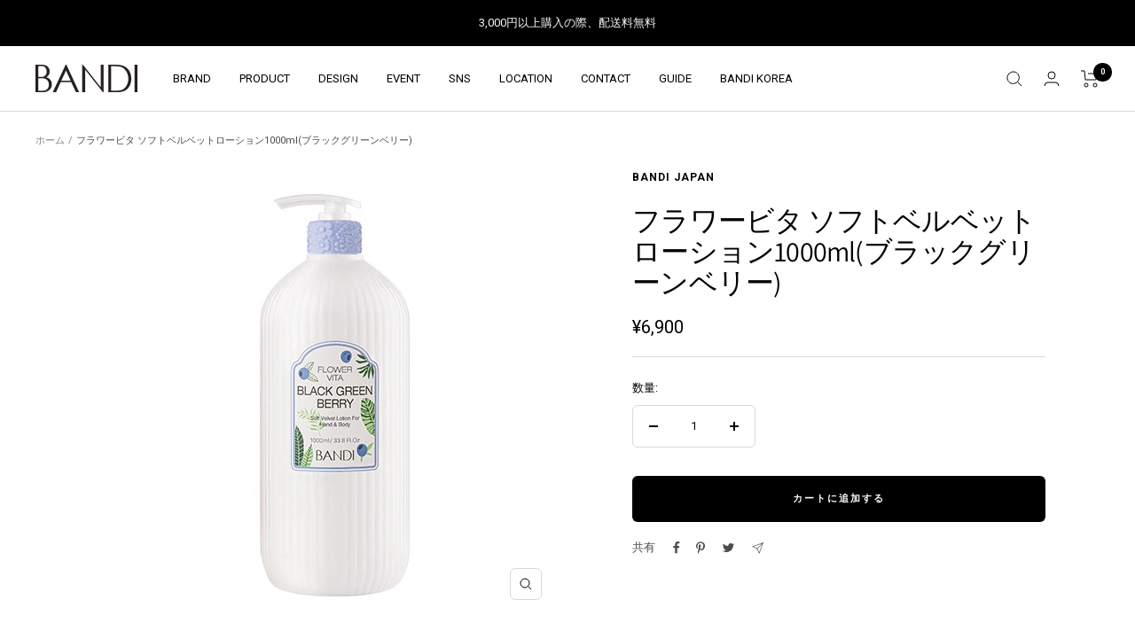

--- FILE ---
content_type: text/html; charset=utf-8
request_url: https://bandinail.jp/products/%E3%83%95%E3%83%A9%E3%83%AF%E3%83%BC%E3%83%93%E3%82%BF-%E3%82%BD%E3%83%95%E3%83%88%E3%83%99%E3%83%AB%E3%83%99%E3%83%83%E3%83%88%E3%83%AD%E3%83%BC%E3%82%B7%E3%83%A7%E3%83%B31000ml%E3%83%96%E3%83%A9%E3%83%83%E3%82%AF%E3%82%B0%E3%83%AA%E3%83%BC%E3%83%B3%E3%83%99%E3%83%AA%E3%83%BC
body_size: 29261
content:
<!doctype html><html class="no-js" lang="ja" dir="ltr">
  <head>
    <meta charset="utf-8">
    <meta name="viewport" content="width=device-width, initial-scale=1.0, height=device-height, minimum-scale=1.0, maximum-scale=1.0">
    <meta name="theme-color" content="#ffffff">

    <title>フラワービタ ソフトベルベットローション1000ml(ブラックグリーンベリー)</title><meta name="description" content="韓国大人気ブランド　BANDI。 人気No.1 FLOWER VITAローション フラワービタ エッセンスローション1000ml　(ブラックグリーンベリー) なめらかにしっとりとケアしてくれるボディローション ベタつかないので家事やお仕事の間にもさらりと塗れる。ボディにもお使いいただけるので全身ケアが可能！ ＃BANDI #バンディー #バンディーネイル #ネイル #ネイルキュア #爪栄養剤 #ネイルケア #ネイルオイル #ハンドケア #ジェルネイル #ネイル美容液 #保湿ケア #冬ケア #爪ケア #nailcure #ジェルネイル #韓国ネイル #bandijapan #ボディクリーム"><link rel="canonical" href="https://bandinail.jp/products/%e3%83%95%e3%83%a9%e3%83%af%e3%83%bc%e3%83%93%e3%82%bf-%e3%82%bd%e3%83%95%e3%83%88%e3%83%99%e3%83%ab%e3%83%99%e3%83%83%e3%83%88%e3%83%ad%e3%83%bc%e3%82%b7%e3%83%a7%e3%83%b31000ml%e3%83%96%e3%83%a9%e3%83%83%e3%82%af%e3%82%b0%e3%83%aa%e3%83%bc%e3%83%b3%e3%83%99%e3%83%aa%e3%83%bc"><link rel="shortcut icon" href="//bandinail.jp/cdn/shop/files/logo_96x96.jpg?v=1681089242" type="image/png"><link rel="preconnect" href="https://cdn.shopify.com">
    <link rel="dns-prefetch" href="https://productreviews.shopifycdn.com">
    <link rel="dns-prefetch" href="https://www.google-analytics.com"><link rel="preconnect" href="https://fonts.shopifycdn.com" crossorigin><link rel="preload" as="style" href="//bandinail.jp/cdn/shop/t/5/assets/theme.css?v=145669042584646668341742877229">
    <link rel="preload" as="script" href="//bandinail.jp/cdn/shop/t/5/assets/vendor.js?v=31715688253868339281678349135">
    <link rel="preload" as="script" href="//bandinail.jp/cdn/shop/t/5/assets/theme.js?v=22441542350217507501678349135"><link rel="preload" as="fetch" href="/products/%E3%83%95%E3%83%A9%E3%83%AF%E3%83%BC%E3%83%93%E3%82%BF-%E3%82%BD%E3%83%95%E3%83%88%E3%83%99%E3%83%AB%E3%83%99%E3%83%83%E3%83%88%E3%83%AD%E3%83%BC%E3%82%B7%E3%83%A7%E3%83%B31000ml%E3%83%96%E3%83%A9%E3%83%83%E3%82%AF%E3%82%B0%E3%83%AA%E3%83%BC%E3%83%B3%E3%83%99%E3%83%AA%E3%83%BC.js" crossorigin>



















<meta property="og:type" content="product">
  <meta property="og:title" content="フラワービタ ソフトベルベットローション1000ml(ブラックグリーンベリー)">
  <meta property="product:price:amount" content="6,900">
  <meta property="product:price:currency" content="JPY"><meta property="og:image" content="http://bandinail.jp/cdn/shop/products/blackgreen_1000ml_20210818.jpg?v=1675148522">
  <meta property="og:image:secure_url" content="https://bandinail.jp/cdn/shop/products/blackgreen_1000ml_20210818.jpg?v=1675148522">
  <meta property="og:image:width" content="500">
  <meta property="og:image:height" content="500"><meta property="og:description" content="韓国大人気ブランド　BANDI。 人気No.1 FLOWER VITAローション フラワービタ エッセンスローション1000ml　(ブラックグリーンベリー) なめらかにしっとりとケアしてくれるボディローション ベタつかないので家事やお仕事の間にもさらりと塗れる。ボディにもお使いいただけるので全身ケアが可能！ ＃BANDI #バンディー #バンディーネイル #ネイル #ネイルキュア #爪栄養剤 #ネイルケア #ネイルオイル #ハンドケア #ジェルネイル #ネイル美容液 #保湿ケア #冬ケア #爪ケア #nailcure #ジェルネイル #韓国ネイル #bandijapan #ボディクリーム"><meta property="og:url" content="https://bandinail.jp/products/%e3%83%95%e3%83%a9%e3%83%af%e3%83%bc%e3%83%93%e3%82%bf-%e3%82%bd%e3%83%95%e3%83%88%e3%83%99%e3%83%ab%e3%83%99%e3%83%83%e3%83%88%e3%83%ad%e3%83%bc%e3%82%b7%e3%83%a7%e3%83%b31000ml%e3%83%96%e3%83%a9%e3%83%83%e3%82%af%e3%82%b0%e3%83%aa%e3%83%bc%e3%83%b3%e3%83%99%e3%83%aa%e3%83%bc">
<meta property="og:site_name" content="BANDI JAPAN"><meta name="twitter:card" content="summary"><meta name="twitter:title" content="フラワービタ ソフトベルベットローション1000ml(ブラックグリーンベリー)">
  <meta name="twitter:description" content="



全成分
 水、グリセリン、ＤＰＧ、尿素、ミリスチン酸イソプロピル、セテアリルアルコール、ステアリン酸グリセリル、ポリソルベート６０、ステアリン酸、ミツロウ、ジメチコン、ステアリン酸ＰＥＧ－１００、セスキオレイン酸ソルビタン、トリ（カプリル酸／カプリン酸）グリセリル、シア脂、カルボマー、ＴＥＡ、アラントイン、カプリリルグリコール、カプリル酸グリセリル、エチルヘキシルグリセリン、（アクリル酸Ｎａ／アクリロイルジメチルタウリンＮａ）コポリマー、イソヘキサデカン、ポリソルベート８０、ＥＤＴＡ－２Ｎａ、カニナバラ果実油、ローズ油、ニオイテンジクアオイ花油、ヤマザクラ花エキス、ウラルカンゾウ根エキス、イノシトール、アルファルファエキス、セイヨウヤブイチゴ果実エキス、橙２０５、赤５０４、香料、安息香酸ベンジル、クマリン、リモネン、ゲラニオール、リナロール


注意事項

当サイトの商品は、ご注文いただき、決済の確認が取れ次第の商品仕入れとなります。
海外からの仕入れとなるため、発送までは土日祝日を除く7～14営業日ほど掛かります。
ただし、海外商品を扱うにあたり、納期・通関遅延により配送が遅れる場合がございますので、あらかじめご了承ください。
万が一、入荷遅延や欠品が生じることが確認された場合は、事前にメールにてご連絡差し上げます。




  "><meta name="twitter:image" content="https://bandinail.jp/cdn/shop/products/blackgreen_1000ml_20210818_1200x1200_crop_center.jpg?v=1675148522">
  <meta name="twitter:image:alt" content="">
    




















  <script type="application/ld+json">
  {
    "@context": "https://schema.org",
    "@type": "Product",
    "productID": 8098222473507,
    "offers": [


















{
          "@type": "Offer",
          "name": "Default Title",
          "availability":"https://schema.org/InStock",
          "price": 6900.0,
          "priceCurrency": "JPY",
          "priceValidUntil": "2026-02-01","sku": "8809784641278",
            "gtin13": "8809784641278",
          "url": "/products/%E3%83%95%E3%83%A9%E3%83%AF%E3%83%BC%E3%83%93%E3%82%BF-%E3%82%BD%E3%83%95%E3%83%88%E3%83%99%E3%83%AB%E3%83%99%E3%83%83%E3%83%88%E3%83%AD%E3%83%BC%E3%82%B7%E3%83%A7%E3%83%B31000ml%E3%83%96%E3%83%A9%E3%83%83%E3%82%AF%E3%82%B0%E3%83%AA%E3%83%BC%E3%83%B3%E3%83%99%E3%83%AA%E3%83%BC?variant=44175904669987"
        }
],"brand": {
      "@type": "Brand",
      "name": "BANDI JAPAN"
    },
    "name": "フラワービタ ソフトベルベットローション1000ml(ブラックグリーンベリー)",
    "description": "\n\n\n\n全成分\n 水、グリセリン、ＤＰＧ、尿素、ミリスチン酸イソプロピル、セテアリルアルコール、ステアリン酸グリセリル、ポリソルベート６０、ステアリン酸、ミツロウ、ジメチコン、ステアリン酸ＰＥＧ－１００、セスキオレイン酸ソルビタン、トリ（カプリル酸／カプリン酸）グリセリル、シア脂、カルボマー、ＴＥＡ、アラントイン、カプリリルグリコール、カプリル酸グリセリル、エチルヘキシルグリセリン、（アクリル酸Ｎａ／アクリロイルジメチルタウリンＮａ）コポリマー、イソヘキサデカン、ポリソルベート８０、ＥＤＴＡ－２Ｎａ、カニナバラ果実油、ローズ油、ニオイテンジクアオイ花油、ヤマザクラ花エキス、ウラルカンゾウ根エキス、イノシトール、アルファルファエキス、セイヨウヤブイチゴ果実エキス、橙２０５、赤５０４、香料、安息香酸ベンジル、クマリン、リモネン、ゲラニオール、リナロール\n\n\n注意事項\n\n当サイトの商品は、ご注文いただき、決済の確認が取れ次第の商品仕入れとなります。\n海外からの仕入れとなるため、発送までは土日祝日を除く7～14営業日ほど掛かります。\nただし、海外商品を扱うにあたり、納期・通関遅延により配送が遅れる場合がございますので、あらかじめご了承ください。\n万が一、入荷遅延や欠品が生じることが確認された場合は、事前にメールにてご連絡差し上げます。\n\n\n\n\n  ",
    "category": "ハンド\/ボディクリーム",
    "url": "/products/%E3%83%95%E3%83%A9%E3%83%AF%E3%83%BC%E3%83%93%E3%82%BF-%E3%82%BD%E3%83%95%E3%83%88%E3%83%99%E3%83%AB%E3%83%99%E3%83%83%E3%83%88%E3%83%AD%E3%83%BC%E3%82%B7%E3%83%A7%E3%83%B31000ml%E3%83%96%E3%83%A9%E3%83%83%E3%82%AF%E3%82%B0%E3%83%AA%E3%83%BC%E3%83%B3%E3%83%99%E3%83%AA%E3%83%BC",
    "sku": "8809784641278",
    "image": {
      "@type": "ImageObject",
      "url": "https://bandinail.jp/cdn/shop/products/blackgreen_1000ml_20210818.jpg?v=1675148522&width=1024",
      "image": "https://bandinail.jp/cdn/shop/products/blackgreen_1000ml_20210818.jpg?v=1675148522&width=1024",
      "name": "",
      "width": "1024",
      "height": "1024"
    }
  }
  </script>



  <script type="application/ld+json">
  {
    "@context": "https://schema.org",
    "@type": "BreadcrumbList",
  "itemListElement": [{
      "@type": "ListItem",
      "position": 1,
      "name": "ホーム",
      "item": "https://bandinail.jp"
    },{
          "@type": "ListItem",
          "position": 2,
          "name": "フラワービタ ソフトベルベットローション1000ml(ブラックグリーンベリー)",
          "item": "https://bandinail.jp/products/%E3%83%95%E3%83%A9%E3%83%AF%E3%83%BC%E3%83%93%E3%82%BF-%E3%82%BD%E3%83%95%E3%83%88%E3%83%99%E3%83%AB%E3%83%99%E3%83%83%E3%83%88%E3%83%AD%E3%83%BC%E3%82%B7%E3%83%A7%E3%83%B31000ml%E3%83%96%E3%83%A9%E3%83%83%E3%82%AF%E3%82%B0%E3%83%AA%E3%83%BC%E3%83%B3%E3%83%99%E3%83%AA%E3%83%BC"
        }]
  }
  </script>


    <link rel="preload" href="//bandinail.jp/cdn/fonts/assistant/assistant_n4.9120912a469cad1cc292572851508ca49d12e768.woff2" as="font" type="font/woff2" crossorigin><style>
  /* Typography (heading) */
  @font-face {
  font-family: Assistant;
  font-weight: 400;
  font-style: normal;
  font-display: swap;
  src: url("//bandinail.jp/cdn/fonts/assistant/assistant_n4.9120912a469cad1cc292572851508ca49d12e768.woff2") format("woff2"),
       url("//bandinail.jp/cdn/fonts/assistant/assistant_n4.6e9875ce64e0fefcd3f4446b7ec9036b3ddd2985.woff") format("woff");
}

/* Typography (body) */
  



:root {--heading-color: 0, 0, 0;
    --text-color: 0, 0, 0;
    --background: 255, 255, 255;
    --secondary-background: 247, 247, 247;
    --border-color: 217, 217, 217;
    --border-color-darker: 153, 153, 153;
    --success-color: 112, 138, 125;
    --success-background: 226, 232, 229;
    --error-color: 210, 84, 90;
    --error-background: 252, 243, 243;
    --primary-button-background: 0, 0, 0;
    --primary-button-text-color: 255, 255, 255;
    --secondary-button-background: 247, 247, 247;
    --secondary-button-text-color: 0, 0, 0;
    --product-star-rating: 164, 129, 86;
    --product-on-sale-accent: 210, 84, 90;
    --product-sold-out-accent: 111, 113, 155;
    --product-custom-label-background: 64, 93, 230;
    --product-custom-label-text-color: 255, 255, 255;
    --product-custom-label-2-background: 243, 255, 52;
    --product-custom-label-2-text-color: 0, 0, 0;
    --product-low-stock-text-color: 210, 84, 90;
    --product-in-stock-text-color: 46, 158, 123;
    --loading-bar-background: 0, 0, 0;

    /* We duplicate some "base" colors as root colors, which is useful to use on drawer elements or popover without. Those should not be overridden to avoid issues */
    --root-heading-color: 0, 0, 0;
    --root-text-color: 0, 0, 0;
    --root-background: 255, 255, 255;
    --root-border-color: 217, 217, 217;
    --root-primary-button-background: 0, 0, 0;
    --root-primary-button-text-color: 255, 255, 255;

    --base-font-size: 13px;
    --heading-font-family: Assistant, sans-serif;
    --heading-font-weight: 400;
    --heading-font-style: normal;
    --heading-text-transform: normal;
    --text-font-family: "system_ui", -apple-system, 'Segoe UI', Roboto, 'Helvetica Neue', 'Noto Sans', 'Liberation Sans', Arial, sans-serif, 'Apple Color Emoji', 'Segoe UI Emoji', 'Segoe UI Symbol', 'Noto Color Emoji';
    --text-font-weight: 400;
    --text-font-style: normal;
    --text-font-bold-weight: 700;

    /* Typography (font size) */
    --heading-xxsmall-font-size: 10px;
    --heading-xsmall-font-size: 10px;
    --heading-small-font-size: 11px;
    --heading-large-font-size: 32px;
    --heading-h1-font-size: 32px;
    --heading-h2-font-size: 28px;
    --heading-h3-font-size: 26px;
    --heading-h4-font-size: 22px;
    --heading-h5-font-size: 18px;
    --heading-h6-font-size: 16px;

    /* Control the look and feel of the theme by changing radius of various elements */
    --button-border-radius: 6px;
    --block-border-radius: 0px;
    --block-border-radius-reduced: 0px;
    --color-swatch-border-radius: 100%;

    /* Button size */
    --button-height: 48px;
    --button-small-height: 40px;

    /* Form related */
    --form-input-field-height: 48px;
    --form-input-gap: 16px;
    --form-submit-margin: 24px;

    /* Product listing related variables */
    --product-list-block-spacing: 32px;

    /* Video related */
    --play-button-background: 255, 255, 255;
    --play-button-arrow: 0, 0, 0;

    /* RTL support */
    --transform-logical-flip: 1;
    --transform-origin-start: left;
    --transform-origin-end: right;

    /* Other */
    --zoom-cursor-svg-url: url(//bandinail.jp/cdn/shop/t/5/assets/zoom-cursor.svg?v=132779594578690176971740454332);
    --arrow-right-svg-url: url(//bandinail.jp/cdn/shop/t/5/assets/arrow-right.svg?v=141591004395532001551720073412);
    --arrow-left-svg-url: url(//bandinail.jp/cdn/shop/t/5/assets/arrow-left.svg?v=129346168889692502881720073412);

    /* Some useful variables that we can reuse in our CSS. Some explanation are needed for some of them:
       - container-max-width-minus-gutters: represents the container max width without the edge gutters
       - container-outer-width: considering the screen width, represent all the space outside the container
       - container-outer-margin: same as container-outer-width but get set to 0 inside a container
       - container-inner-width: the effective space inside the container (minus gutters)
       - grid-column-width: represents the width of a single column of the grid
       - vertical-breather: this is a variable that defines the global "spacing" between sections, and inside the section
                            to create some "breath" and minimum spacing
     */
    --container-max-width: 1600px;
    --container-gutter: 24px;
    --container-max-width-minus-gutters: calc(var(--container-max-width) - (var(--container-gutter)) * 2);
    --container-outer-width: max(calc((100vw - var(--container-max-width-minus-gutters)) / 2), var(--container-gutter));
    --container-outer-margin: var(--container-outer-width);
    --container-inner-width: calc(100vw - var(--container-outer-width) * 2);

    --grid-column-count: 10;
    --grid-gap: 24px;
    --grid-column-width: calc((100vw - var(--container-outer-width) * 2 - var(--grid-gap) * (var(--grid-column-count) - 1)) / var(--grid-column-count));

    --vertical-breather: 28px;
    --vertical-breather-tight: 28px;

    /* Shopify related variables */
    --payment-terms-background-color: #ffffff;
  }

  @media screen and (min-width: 741px) {
    :root {
      --container-gutter: 40px;
      --grid-column-count: 20;
      --vertical-breather: 40px;
      --vertical-breather-tight: 40px;

      /* Typography (font size) */
      --heading-xsmall-font-size: 11px;
      --heading-small-font-size: 12px;
      --heading-large-font-size: 48px;
      --heading-h1-font-size: 48px;
      --heading-h2-font-size: 36px;
      --heading-h3-font-size: 30px;
      --heading-h4-font-size: 22px;
      --heading-h5-font-size: 18px;
      --heading-h6-font-size: 16px;

      /* Form related */
      --form-input-field-height: 52px;
      --form-submit-margin: 32px;

      /* Button size */
      --button-height: 52px;
      --button-small-height: 44px;
    }
  }

  @media screen and (min-width: 1200px) {
    :root {
      --vertical-breather: 48px;
      --vertical-breather-tight: 48px;
      --product-list-block-spacing: 48px;

      /* Typography */
      --heading-large-font-size: 58px;
      --heading-h1-font-size: 50px;
      --heading-h2-font-size: 44px;
      --heading-h3-font-size: 32px;
      --heading-h4-font-size: 26px;
      --heading-h5-font-size: 22px;
      --heading-h6-font-size: 16px;
    }
  }

  @media screen and (min-width: 1600px) {
    :root {
      --vertical-breather: 48px;
      --vertical-breather-tight: 48px;
    }
  }
</style>
    <script>
  // This allows to expose several variables to the global scope, to be used in scripts
  window.themeVariables = {
    settings: {
      direction: "ltr",
      pageType: "product",
      cartCount: 0,
      moneyFormat: "¥{{amount_no_decimals}}",
      moneyWithCurrencyFormat: "¥{{amount_no_decimals}} JPY",
      showVendor: false,
      discountMode: "percentage",
      currencyCodeEnabled: false,
      searchMode: "product,article,collection",
      searchUnavailableProducts: "last",
      cartType: "page",
      cartCurrency: "JPY",
      mobileZoomFactor: 2.5
    },

    routes: {
      host: "bandinail.jp",
      rootUrl: "\/",
      rootUrlWithoutSlash: '',
      cartUrl: "\/cart",
      cartAddUrl: "\/cart\/add",
      cartChangeUrl: "\/cart\/change",
      searchUrl: "\/search",
      predictiveSearchUrl: "\/search\/suggest",
      productRecommendationsUrl: "\/recommendations\/products"
    },

    strings: {
      accessibilityDelete: "削除",
      accessibilityClose: "閉じる",
      collectionSoldOut: "売り切れ",
      collectionDiscount: "@savings@節約する",
      productSalePrice: "セール価格",
      productRegularPrice: "通常価格",
      productFormUnavailable: "選択不可能",
      productFormSoldOut: "売り切れ",
      productFormPreOrder: "先行予約",
      productFormAddToCart: "カートに追加する",
      searchNoResults: "結果は見つかりませんでした",
      searchNewSearch: "新規検索",
      searchProducts: "製品",
      searchArticles: "ジャーナル",
      searchPages: "ページ",
      searchCollections: "コレクション一覧",
      cartViewCart: "カートを見る",
      cartItemAdded: "アイテムがカートに追加されました！",
      cartItemAddedShort: "カートに追加されました！",
      cartAddOrderNote: "注文メモの追加",
      cartEditOrderNote: "注文メモを編集する",
      shippingEstimatorNoResults: "申し訳ありませんが、お客様のご住所への発送は現在行っておりません",
      shippingEstimatorOneResult: "お客様のご住所には1つの配送料金が適用されます:",
      shippingEstimatorMultipleResults: "お客様のご住所に合わせて、複数の配送料金が選択できます:",
      shippingEstimatorError: "配送料金の取得中に1つ以上のエラーが発生しました:"
    },

    libs: {
      flickity: "\/\/bandinail.jp\/cdn\/shop\/t\/5\/assets\/flickity.js?v=176646718982628074891678349135",
      photoswipe: "\/\/bandinail.jp\/cdn\/shop\/t\/5\/assets\/photoswipe.js?v=132268647426145925301678349135",
      qrCode: "\/\/bandinail.jp\/cdn\/shopifycloud\/storefront\/assets\/themes_support\/vendor\/qrcode-3f2b403b.js"
    },

    breakpoints: {
      phone: 'screen and (max-width: 740px)',
      tablet: 'screen and (min-width: 741px) and (max-width: 999px)',
      tabletAndUp: 'screen and (min-width: 741px)',
      pocket: 'screen and (max-width: 999px)',
      lap: 'screen and (min-width: 1000px) and (max-width: 1199px)',
      lapAndUp: 'screen and (min-width: 1000px)',
      desktop: 'screen and (min-width: 1200px)',
      wide: 'screen and (min-width: 1400px)'
    }
  };

  window.addEventListener('pageshow', async () => {
    const cartContent = await (await fetch(`${window.themeVariables.routes.cartUrl}.js`, {cache: 'reload'})).json();
    document.documentElement.dispatchEvent(new CustomEvent('cart:refresh', {detail: {cart: cartContent}}));
  });

  if ('noModule' in HTMLScriptElement.prototype) {
    // Old browsers (like IE) that does not support module will be considered as if not executing JS at all
    document.documentElement.className = document.documentElement.className.replace('no-js', 'js');

    requestAnimationFrame(() => {
      const viewportHeight = (window.visualViewport ? window.visualViewport.height : document.documentElement.clientHeight);
      document.documentElement.style.setProperty('--window-height',viewportHeight + 'px');
    });
  }// We save the product ID in local storage to be eventually used for recently viewed section
    try {
      const items = JSON.parse(localStorage.getItem('theme:recently-viewed-products') || '[]');

      // We check if the current product already exists, and if it does not, we add it at the start
      if (!items.includes(8098222473507)) {
        items.unshift(8098222473507);
      }

      localStorage.setItem('theme:recently-viewed-products', JSON.stringify(items.slice(0, 20)));
    } catch (e) {
      // Safari in private mode does not allow setting item, we silently fail
    }</script>

    <link rel="stylesheet" href="//bandinail.jp/cdn/shop/t/5/assets/theme.css?v=145669042584646668341742877229">

    <script src="//bandinail.jp/cdn/shop/t/5/assets/vendor.js?v=31715688253868339281678349135" defer></script>
    <script src="//bandinail.jp/cdn/shop/t/5/assets/theme.js?v=22441542350217507501678349135" defer></script>
    <script src="//bandinail.jp/cdn/shop/t/5/assets/custom.js?v=148567237996152619421707479975" defer></script>

    <script>window.performance && window.performance.mark && window.performance.mark('shopify.content_for_header.start');</script><meta name="google-site-verification" content="kNtV_akSrcDT3S8U8WaMZ95zGN37xArqc2vonvSOig8">
<meta id="shopify-digital-wallet" name="shopify-digital-wallet" content="/69282955555/digital_wallets/dialog">
<meta name="shopify-checkout-api-token" content="b3cfabc7b2be9b628f60272a0fd7d760">
<meta id="in-context-paypal-metadata" data-shop-id="69282955555" data-venmo-supported="false" data-environment="production" data-locale="ja_JP" data-paypal-v4="true" data-currency="JPY">
<link rel="alternate" type="application/json+oembed" href="https://bandinail.jp/products/%e3%83%95%e3%83%a9%e3%83%af%e3%83%bc%e3%83%93%e3%82%bf-%e3%82%bd%e3%83%95%e3%83%88%e3%83%99%e3%83%ab%e3%83%99%e3%83%83%e3%83%88%e3%83%ad%e3%83%bc%e3%82%b7%e3%83%a7%e3%83%b31000ml%e3%83%96%e3%83%a9%e3%83%83%e3%82%af%e3%82%b0%e3%83%aa%e3%83%bc%e3%83%b3%e3%83%99%e3%83%aa%e3%83%bc.oembed">
<script async="async" src="/checkouts/internal/preloads.js?locale=ja-JP"></script>
<link rel="preconnect" href="https://shop.app" crossorigin="anonymous">
<script async="async" src="https://shop.app/checkouts/internal/preloads.js?locale=ja-JP&shop_id=69282955555" crossorigin="anonymous"></script>
<script id="apple-pay-shop-capabilities" type="application/json">{"shopId":69282955555,"countryCode":"JP","currencyCode":"JPY","merchantCapabilities":["supports3DS"],"merchantId":"gid:\/\/shopify\/Shop\/69282955555","merchantName":"BANDI JAPAN","requiredBillingContactFields":["postalAddress","email","phone"],"requiredShippingContactFields":["postalAddress","email","phone"],"shippingType":"shipping","supportedNetworks":["visa","masterCard","amex","jcb","discover"],"total":{"type":"pending","label":"BANDI JAPAN","amount":"1.00"},"shopifyPaymentsEnabled":true,"supportsSubscriptions":true}</script>
<script id="shopify-features" type="application/json">{"accessToken":"b3cfabc7b2be9b628f60272a0fd7d760","betas":["rich-media-storefront-analytics"],"domain":"bandinail.jp","predictiveSearch":false,"shopId":69282955555,"locale":"ja"}</script>
<script>var Shopify = Shopify || {};
Shopify.shop = "1a41cf.myshopify.com";
Shopify.locale = "ja";
Shopify.currency = {"active":"JPY","rate":"1.0"};
Shopify.country = "JP";
Shopify.theme = {"name":"Focal with WC - 2023-03-09","id":145150312739,"schema_name":"Focal","schema_version":"9.2.1","theme_store_id":null,"role":"main"};
Shopify.theme.handle = "null";
Shopify.theme.style = {"id":null,"handle":null};
Shopify.cdnHost = "bandinail.jp/cdn";
Shopify.routes = Shopify.routes || {};
Shopify.routes.root = "/";</script>
<script type="module">!function(o){(o.Shopify=o.Shopify||{}).modules=!0}(window);</script>
<script>!function(o){function n(){var o=[];function n(){o.push(Array.prototype.slice.apply(arguments))}return n.q=o,n}var t=o.Shopify=o.Shopify||{};t.loadFeatures=n(),t.autoloadFeatures=n()}(window);</script>
<script>
  window.ShopifyPay = window.ShopifyPay || {};
  window.ShopifyPay.apiHost = "shop.app\/pay";
  window.ShopifyPay.redirectState = null;
</script>
<script id="shop-js-analytics" type="application/json">{"pageType":"product"}</script>
<script defer="defer" async type="module" src="//bandinail.jp/cdn/shopifycloud/shop-js/modules/v2/client.init-shop-cart-sync_0MstufBG.ja.esm.js"></script>
<script defer="defer" async type="module" src="//bandinail.jp/cdn/shopifycloud/shop-js/modules/v2/chunk.common_jll-23Z1.esm.js"></script>
<script defer="defer" async type="module" src="//bandinail.jp/cdn/shopifycloud/shop-js/modules/v2/chunk.modal_HXih6-AF.esm.js"></script>
<script type="module">
  await import("//bandinail.jp/cdn/shopifycloud/shop-js/modules/v2/client.init-shop-cart-sync_0MstufBG.ja.esm.js");
await import("//bandinail.jp/cdn/shopifycloud/shop-js/modules/v2/chunk.common_jll-23Z1.esm.js");
await import("//bandinail.jp/cdn/shopifycloud/shop-js/modules/v2/chunk.modal_HXih6-AF.esm.js");

  window.Shopify.SignInWithShop?.initShopCartSync?.({"fedCMEnabled":true,"windoidEnabled":true});

</script>
<script>
  window.Shopify = window.Shopify || {};
  if (!window.Shopify.featureAssets) window.Shopify.featureAssets = {};
  window.Shopify.featureAssets['shop-js'] = {"shop-cart-sync":["modules/v2/client.shop-cart-sync_DN7iwvRY.ja.esm.js","modules/v2/chunk.common_jll-23Z1.esm.js","modules/v2/chunk.modal_HXih6-AF.esm.js"],"init-fed-cm":["modules/v2/client.init-fed-cm_DmZOWWut.ja.esm.js","modules/v2/chunk.common_jll-23Z1.esm.js","modules/v2/chunk.modal_HXih6-AF.esm.js"],"shop-cash-offers":["modules/v2/client.shop-cash-offers_HFfvn_Gz.ja.esm.js","modules/v2/chunk.common_jll-23Z1.esm.js","modules/v2/chunk.modal_HXih6-AF.esm.js"],"shop-login-button":["modules/v2/client.shop-login-button_BVN3pvk0.ja.esm.js","modules/v2/chunk.common_jll-23Z1.esm.js","modules/v2/chunk.modal_HXih6-AF.esm.js"],"pay-button":["modules/v2/client.pay-button_CyS_4GVi.ja.esm.js","modules/v2/chunk.common_jll-23Z1.esm.js","modules/v2/chunk.modal_HXih6-AF.esm.js"],"shop-button":["modules/v2/client.shop-button_zh22db91.ja.esm.js","modules/v2/chunk.common_jll-23Z1.esm.js","modules/v2/chunk.modal_HXih6-AF.esm.js"],"avatar":["modules/v2/client.avatar_BTnouDA3.ja.esm.js"],"init-windoid":["modules/v2/client.init-windoid_BlVJIuJ5.ja.esm.js","modules/v2/chunk.common_jll-23Z1.esm.js","modules/v2/chunk.modal_HXih6-AF.esm.js"],"init-shop-for-new-customer-accounts":["modules/v2/client.init-shop-for-new-customer-accounts_BqzwtUK7.ja.esm.js","modules/v2/client.shop-login-button_BVN3pvk0.ja.esm.js","modules/v2/chunk.common_jll-23Z1.esm.js","modules/v2/chunk.modal_HXih6-AF.esm.js"],"init-shop-email-lookup-coordinator":["modules/v2/client.init-shop-email-lookup-coordinator_DKDv3hKi.ja.esm.js","modules/v2/chunk.common_jll-23Z1.esm.js","modules/v2/chunk.modal_HXih6-AF.esm.js"],"init-shop-cart-sync":["modules/v2/client.init-shop-cart-sync_0MstufBG.ja.esm.js","modules/v2/chunk.common_jll-23Z1.esm.js","modules/v2/chunk.modal_HXih6-AF.esm.js"],"shop-toast-manager":["modules/v2/client.shop-toast-manager_BkVvTGW3.ja.esm.js","modules/v2/chunk.common_jll-23Z1.esm.js","modules/v2/chunk.modal_HXih6-AF.esm.js"],"init-customer-accounts":["modules/v2/client.init-customer-accounts_CZbUHFPX.ja.esm.js","modules/v2/client.shop-login-button_BVN3pvk0.ja.esm.js","modules/v2/chunk.common_jll-23Z1.esm.js","modules/v2/chunk.modal_HXih6-AF.esm.js"],"init-customer-accounts-sign-up":["modules/v2/client.init-customer-accounts-sign-up_C0QA8nCd.ja.esm.js","modules/v2/client.shop-login-button_BVN3pvk0.ja.esm.js","modules/v2/chunk.common_jll-23Z1.esm.js","modules/v2/chunk.modal_HXih6-AF.esm.js"],"shop-follow-button":["modules/v2/client.shop-follow-button_CSkbpFfm.ja.esm.js","modules/v2/chunk.common_jll-23Z1.esm.js","modules/v2/chunk.modal_HXih6-AF.esm.js"],"checkout-modal":["modules/v2/client.checkout-modal_rYdHFJTE.ja.esm.js","modules/v2/chunk.common_jll-23Z1.esm.js","modules/v2/chunk.modal_HXih6-AF.esm.js"],"shop-login":["modules/v2/client.shop-login_DeXIozZF.ja.esm.js","modules/v2/chunk.common_jll-23Z1.esm.js","modules/v2/chunk.modal_HXih6-AF.esm.js"],"lead-capture":["modules/v2/client.lead-capture_DGEoeVgo.ja.esm.js","modules/v2/chunk.common_jll-23Z1.esm.js","modules/v2/chunk.modal_HXih6-AF.esm.js"],"payment-terms":["modules/v2/client.payment-terms_BXPcfuME.ja.esm.js","modules/v2/chunk.common_jll-23Z1.esm.js","modules/v2/chunk.modal_HXih6-AF.esm.js"]};
</script>
<script>(function() {
  var isLoaded = false;
  function asyncLoad() {
    if (isLoaded) return;
    isLoaded = true;
    var urls = ["https:\/\/cdn.autoketing.org\/sdk-cdn\/popup-fullsize\/dist\/popup-fullsize-embed.js?t=1689141994078364561\u0026shop=1a41cf.myshopify.com","https:\/\/cdn.autoketing.org\/sdk-cdn\/popup-fullsize\/dist\/popup-fullsize-embed.js?t=1689141994079059518\u0026shop=1a41cf.myshopify.com","https:\/\/cdn.autoketing.org\/sdk-cdn\/popup-fullsize\/dist\/popup-fullsize-embed.js?t=1689141994601358291\u0026shop=1a41cf.myshopify.com","https:\/\/joy.avada.io\/scripttag\/avada-joy-tracking.min.js?shop=1a41cf.myshopify.com","https:\/\/cdn.nfcube.com\/instafeed-0a4c4e52bdfcb2c43821c77cb56f58c3.js?shop=1a41cf.myshopify.com"];
    for (var i = 0; i < urls.length; i++) {
      var s = document.createElement('script');
      s.type = 'text/javascript';
      s.async = true;
      s.src = urls[i];
      var x = document.getElementsByTagName('script')[0];
      x.parentNode.insertBefore(s, x);
    }
  };
  if(window.attachEvent) {
    window.attachEvent('onload', asyncLoad);
  } else {
    window.addEventListener('load', asyncLoad, false);
  }
})();</script>
<script id="__st">var __st={"a":69282955555,"offset":32400,"reqid":"ea5790ad-4730-4ceb-9a7e-87edcc9800cf-1769032887","pageurl":"bandinail.jp\/products\/%E3%83%95%E3%83%A9%E3%83%AF%E3%83%BC%E3%83%93%E3%82%BF-%E3%82%BD%E3%83%95%E3%83%88%E3%83%99%E3%83%AB%E3%83%99%E3%83%83%E3%83%88%E3%83%AD%E3%83%BC%E3%82%B7%E3%83%A7%E3%83%B31000ml%E3%83%96%E3%83%A9%E3%83%83%E3%82%AF%E3%82%B0%E3%83%AA%E3%83%BC%E3%83%B3%E3%83%99%E3%83%AA%E3%83%BC","u":"9530020d5563","p":"product","rtyp":"product","rid":8098222473507};</script>
<script>window.ShopifyPaypalV4VisibilityTracking = true;</script>
<script id="captcha-bootstrap">!function(){'use strict';const t='contact',e='account',n='new_comment',o=[[t,t],['blogs',n],['comments',n],[t,'customer']],c=[[e,'customer_login'],[e,'guest_login'],[e,'recover_customer_password'],[e,'create_customer']],r=t=>t.map((([t,e])=>`form[action*='/${t}']:not([data-nocaptcha='true']) input[name='form_type'][value='${e}']`)).join(','),a=t=>()=>t?[...document.querySelectorAll(t)].map((t=>t.form)):[];function s(){const t=[...o],e=r(t);return a(e)}const i='password',u='form_key',d=['recaptcha-v3-token','g-recaptcha-response','h-captcha-response',i],f=()=>{try{return window.sessionStorage}catch{return}},m='__shopify_v',_=t=>t.elements[u];function p(t,e,n=!1){try{const o=window.sessionStorage,c=JSON.parse(o.getItem(e)),{data:r}=function(t){const{data:e,action:n}=t;return t[m]||n?{data:e,action:n}:{data:t,action:n}}(c);for(const[e,n]of Object.entries(r))t.elements[e]&&(t.elements[e].value=n);n&&o.removeItem(e)}catch(o){console.error('form repopulation failed',{error:o})}}const l='form_type',E='cptcha';function T(t){t.dataset[E]=!0}const w=window,h=w.document,L='Shopify',v='ce_forms',y='captcha';let A=!1;((t,e)=>{const n=(g='f06e6c50-85a8-45c8-87d0-21a2b65856fe',I='https://cdn.shopify.com/shopifycloud/storefront-forms-hcaptcha/ce_storefront_forms_captcha_hcaptcha.v1.5.2.iife.js',D={infoText:'hCaptchaによる保護',privacyText:'プライバシー',termsText:'利用規約'},(t,e,n)=>{const o=w[L][v],c=o.bindForm;if(c)return c(t,g,e,D).then(n);var r;o.q.push([[t,g,e,D],n]),r=I,A||(h.body.append(Object.assign(h.createElement('script'),{id:'captcha-provider',async:!0,src:r})),A=!0)});var g,I,D;w[L]=w[L]||{},w[L][v]=w[L][v]||{},w[L][v].q=[],w[L][y]=w[L][y]||{},w[L][y].protect=function(t,e){n(t,void 0,e),T(t)},Object.freeze(w[L][y]),function(t,e,n,w,h,L){const[v,y,A,g]=function(t,e,n){const i=e?o:[],u=t?c:[],d=[...i,...u],f=r(d),m=r(i),_=r(d.filter((([t,e])=>n.includes(e))));return[a(f),a(m),a(_),s()]}(w,h,L),I=t=>{const e=t.target;return e instanceof HTMLFormElement?e:e&&e.form},D=t=>v().includes(t);t.addEventListener('submit',(t=>{const e=I(t);if(!e)return;const n=D(e)&&!e.dataset.hcaptchaBound&&!e.dataset.recaptchaBound,o=_(e),c=g().includes(e)&&(!o||!o.value);(n||c)&&t.preventDefault(),c&&!n&&(function(t){try{if(!f())return;!function(t){const e=f();if(!e)return;const n=_(t);if(!n)return;const o=n.value;o&&e.removeItem(o)}(t);const e=Array.from(Array(32),(()=>Math.random().toString(36)[2])).join('');!function(t,e){_(t)||t.append(Object.assign(document.createElement('input'),{type:'hidden',name:u})),t.elements[u].value=e}(t,e),function(t,e){const n=f();if(!n)return;const o=[...t.querySelectorAll(`input[type='${i}']`)].map((({name:t})=>t)),c=[...d,...o],r={};for(const[a,s]of new FormData(t).entries())c.includes(a)||(r[a]=s);n.setItem(e,JSON.stringify({[m]:1,action:t.action,data:r}))}(t,e)}catch(e){console.error('failed to persist form',e)}}(e),e.submit())}));const S=(t,e)=>{t&&!t.dataset[E]&&(n(t,e.some((e=>e===t))),T(t))};for(const o of['focusin','change'])t.addEventListener(o,(t=>{const e=I(t);D(e)&&S(e,y())}));const B=e.get('form_key'),M=e.get(l),P=B&&M;t.addEventListener('DOMContentLoaded',(()=>{const t=y();if(P)for(const e of t)e.elements[l].value===M&&p(e,B);[...new Set([...A(),...v().filter((t=>'true'===t.dataset.shopifyCaptcha))])].forEach((e=>S(e,t)))}))}(h,new URLSearchParams(w.location.search),n,t,e,['guest_login'])})(!0,!0)}();</script>
<script integrity="sha256-4kQ18oKyAcykRKYeNunJcIwy7WH5gtpwJnB7kiuLZ1E=" data-source-attribution="shopify.loadfeatures" defer="defer" src="//bandinail.jp/cdn/shopifycloud/storefront/assets/storefront/load_feature-a0a9edcb.js" crossorigin="anonymous"></script>
<script crossorigin="anonymous" defer="defer" src="//bandinail.jp/cdn/shopifycloud/storefront/assets/shopify_pay/storefront-65b4c6d7.js?v=20250812"></script>
<script data-source-attribution="shopify.dynamic_checkout.dynamic.init">var Shopify=Shopify||{};Shopify.PaymentButton=Shopify.PaymentButton||{isStorefrontPortableWallets:!0,init:function(){window.Shopify.PaymentButton.init=function(){};var t=document.createElement("script");t.src="https://bandinail.jp/cdn/shopifycloud/portable-wallets/latest/portable-wallets.ja.js",t.type="module",document.head.appendChild(t)}};
</script>
<script data-source-attribution="shopify.dynamic_checkout.buyer_consent">
  function portableWalletsHideBuyerConsent(e){var t=document.getElementById("shopify-buyer-consent"),n=document.getElementById("shopify-subscription-policy-button");t&&n&&(t.classList.add("hidden"),t.setAttribute("aria-hidden","true"),n.removeEventListener("click",e))}function portableWalletsShowBuyerConsent(e){var t=document.getElementById("shopify-buyer-consent"),n=document.getElementById("shopify-subscription-policy-button");t&&n&&(t.classList.remove("hidden"),t.removeAttribute("aria-hidden"),n.addEventListener("click",e))}window.Shopify?.PaymentButton&&(window.Shopify.PaymentButton.hideBuyerConsent=portableWalletsHideBuyerConsent,window.Shopify.PaymentButton.showBuyerConsent=portableWalletsShowBuyerConsent);
</script>
<script data-source-attribution="shopify.dynamic_checkout.cart.bootstrap">document.addEventListener("DOMContentLoaded",(function(){function t(){return document.querySelector("shopify-accelerated-checkout-cart, shopify-accelerated-checkout")}if(t())Shopify.PaymentButton.init();else{new MutationObserver((function(e,n){t()&&(Shopify.PaymentButton.init(),n.disconnect())})).observe(document.body,{childList:!0,subtree:!0})}}));
</script>
<link id="shopify-accelerated-checkout-styles" rel="stylesheet" media="screen" href="https://bandinail.jp/cdn/shopifycloud/portable-wallets/latest/accelerated-checkout-backwards-compat.css" crossorigin="anonymous">
<style id="shopify-accelerated-checkout-cart">
        #shopify-buyer-consent {
  margin-top: 1em;
  display: inline-block;
  width: 100%;
}

#shopify-buyer-consent.hidden {
  display: none;
}

#shopify-subscription-policy-button {
  background: none;
  border: none;
  padding: 0;
  text-decoration: underline;
  font-size: inherit;
  cursor: pointer;
}

#shopify-subscription-policy-button::before {
  box-shadow: none;
}

      </style>

<script>window.performance && window.performance.mark && window.performance.mark('shopify.content_for_header.end');</script>
  <link href="https://monorail-edge.shopifysvc.com" rel="dns-prefetch">
<script>(function(){if ("sendBeacon" in navigator && "performance" in window) {try {var session_token_from_headers = performance.getEntriesByType('navigation')[0].serverTiming.find(x => x.name == '_s').description;} catch {var session_token_from_headers = undefined;}var session_cookie_matches = document.cookie.match(/_shopify_s=([^;]*)/);var session_token_from_cookie = session_cookie_matches && session_cookie_matches.length === 2 ? session_cookie_matches[1] : "";var session_token = session_token_from_headers || session_token_from_cookie || "";function handle_abandonment_event(e) {var entries = performance.getEntries().filter(function(entry) {return /monorail-edge.shopifysvc.com/.test(entry.name);});if (!window.abandonment_tracked && entries.length === 0) {window.abandonment_tracked = true;var currentMs = Date.now();var navigation_start = performance.timing.navigationStart;var payload = {shop_id: 69282955555,url: window.location.href,navigation_start,duration: currentMs - navigation_start,session_token,page_type: "product"};window.navigator.sendBeacon("https://monorail-edge.shopifysvc.com/v1/produce", JSON.stringify({schema_id: "online_store_buyer_site_abandonment/1.1",payload: payload,metadata: {event_created_at_ms: currentMs,event_sent_at_ms: currentMs}}));}}window.addEventListener('pagehide', handle_abandonment_event);}}());</script>
<script id="web-pixels-manager-setup">(function e(e,d,r,n,o){if(void 0===o&&(o={}),!Boolean(null===(a=null===(i=window.Shopify)||void 0===i?void 0:i.analytics)||void 0===a?void 0:a.replayQueue)){var i,a;window.Shopify=window.Shopify||{};var t=window.Shopify;t.analytics=t.analytics||{};var s=t.analytics;s.replayQueue=[],s.publish=function(e,d,r){return s.replayQueue.push([e,d,r]),!0};try{self.performance.mark("wpm:start")}catch(e){}var l=function(){var e={modern:/Edge?\/(1{2}[4-9]|1[2-9]\d|[2-9]\d{2}|\d{4,})\.\d+(\.\d+|)|Firefox\/(1{2}[4-9]|1[2-9]\d|[2-9]\d{2}|\d{4,})\.\d+(\.\d+|)|Chrom(ium|e)\/(9{2}|\d{3,})\.\d+(\.\d+|)|(Maci|X1{2}).+ Version\/(15\.\d+|(1[6-9]|[2-9]\d|\d{3,})\.\d+)([,.]\d+|)( \(\w+\)|)( Mobile\/\w+|) Safari\/|Chrome.+OPR\/(9{2}|\d{3,})\.\d+\.\d+|(CPU[ +]OS|iPhone[ +]OS|CPU[ +]iPhone|CPU IPhone OS|CPU iPad OS)[ +]+(15[._]\d+|(1[6-9]|[2-9]\d|\d{3,})[._]\d+)([._]\d+|)|Android:?[ /-](13[3-9]|1[4-9]\d|[2-9]\d{2}|\d{4,})(\.\d+|)(\.\d+|)|Android.+Firefox\/(13[5-9]|1[4-9]\d|[2-9]\d{2}|\d{4,})\.\d+(\.\d+|)|Android.+Chrom(ium|e)\/(13[3-9]|1[4-9]\d|[2-9]\d{2}|\d{4,})\.\d+(\.\d+|)|SamsungBrowser\/([2-9]\d|\d{3,})\.\d+/,legacy:/Edge?\/(1[6-9]|[2-9]\d|\d{3,})\.\d+(\.\d+|)|Firefox\/(5[4-9]|[6-9]\d|\d{3,})\.\d+(\.\d+|)|Chrom(ium|e)\/(5[1-9]|[6-9]\d|\d{3,})\.\d+(\.\d+|)([\d.]+$|.*Safari\/(?![\d.]+ Edge\/[\d.]+$))|(Maci|X1{2}).+ Version\/(10\.\d+|(1[1-9]|[2-9]\d|\d{3,})\.\d+)([,.]\d+|)( \(\w+\)|)( Mobile\/\w+|) Safari\/|Chrome.+OPR\/(3[89]|[4-9]\d|\d{3,})\.\d+\.\d+|(CPU[ +]OS|iPhone[ +]OS|CPU[ +]iPhone|CPU IPhone OS|CPU iPad OS)[ +]+(10[._]\d+|(1[1-9]|[2-9]\d|\d{3,})[._]\d+)([._]\d+|)|Android:?[ /-](13[3-9]|1[4-9]\d|[2-9]\d{2}|\d{4,})(\.\d+|)(\.\d+|)|Mobile Safari.+OPR\/([89]\d|\d{3,})\.\d+\.\d+|Android.+Firefox\/(13[5-9]|1[4-9]\d|[2-9]\d{2}|\d{4,})\.\d+(\.\d+|)|Android.+Chrom(ium|e)\/(13[3-9]|1[4-9]\d|[2-9]\d{2}|\d{4,})\.\d+(\.\d+|)|Android.+(UC? ?Browser|UCWEB|U3)[ /]?(15\.([5-9]|\d{2,})|(1[6-9]|[2-9]\d|\d{3,})\.\d+)\.\d+|SamsungBrowser\/(5\.\d+|([6-9]|\d{2,})\.\d+)|Android.+MQ{2}Browser\/(14(\.(9|\d{2,})|)|(1[5-9]|[2-9]\d|\d{3,})(\.\d+|))(\.\d+|)|K[Aa][Ii]OS\/(3\.\d+|([4-9]|\d{2,})\.\d+)(\.\d+|)/},d=e.modern,r=e.legacy,n=navigator.userAgent;return n.match(d)?"modern":n.match(r)?"legacy":"unknown"}(),u="modern"===l?"modern":"legacy",c=(null!=n?n:{modern:"",legacy:""})[u],f=function(e){return[e.baseUrl,"/wpm","/b",e.hashVersion,"modern"===e.buildTarget?"m":"l",".js"].join("")}({baseUrl:d,hashVersion:r,buildTarget:u}),m=function(e){var d=e.version,r=e.bundleTarget,n=e.surface,o=e.pageUrl,i=e.monorailEndpoint;return{emit:function(e){var a=e.status,t=e.errorMsg,s=(new Date).getTime(),l=JSON.stringify({metadata:{event_sent_at_ms:s},events:[{schema_id:"web_pixels_manager_load/3.1",payload:{version:d,bundle_target:r,page_url:o,status:a,surface:n,error_msg:t},metadata:{event_created_at_ms:s}}]});if(!i)return console&&console.warn&&console.warn("[Web Pixels Manager] No Monorail endpoint provided, skipping logging."),!1;try{return self.navigator.sendBeacon.bind(self.navigator)(i,l)}catch(e){}var u=new XMLHttpRequest;try{return u.open("POST",i,!0),u.setRequestHeader("Content-Type","text/plain"),u.send(l),!0}catch(e){return console&&console.warn&&console.warn("[Web Pixels Manager] Got an unhandled error while logging to Monorail."),!1}}}}({version:r,bundleTarget:l,surface:e.surface,pageUrl:self.location.href,monorailEndpoint:e.monorailEndpoint});try{o.browserTarget=l,function(e){var d=e.src,r=e.async,n=void 0===r||r,o=e.onload,i=e.onerror,a=e.sri,t=e.scriptDataAttributes,s=void 0===t?{}:t,l=document.createElement("script"),u=document.querySelector("head"),c=document.querySelector("body");if(l.async=n,l.src=d,a&&(l.integrity=a,l.crossOrigin="anonymous"),s)for(var f in s)if(Object.prototype.hasOwnProperty.call(s,f))try{l.dataset[f]=s[f]}catch(e){}if(o&&l.addEventListener("load",o),i&&l.addEventListener("error",i),u)u.appendChild(l);else{if(!c)throw new Error("Did not find a head or body element to append the script");c.appendChild(l)}}({src:f,async:!0,onload:function(){if(!function(){var e,d;return Boolean(null===(d=null===(e=window.Shopify)||void 0===e?void 0:e.analytics)||void 0===d?void 0:d.initialized)}()){var d=window.webPixelsManager.init(e)||void 0;if(d){var r=window.Shopify.analytics;r.replayQueue.forEach((function(e){var r=e[0],n=e[1],o=e[2];d.publishCustomEvent(r,n,o)})),r.replayQueue=[],r.publish=d.publishCustomEvent,r.visitor=d.visitor,r.initialized=!0}}},onerror:function(){return m.emit({status:"failed",errorMsg:"".concat(f," has failed to load")})},sri:function(e){var d=/^sha384-[A-Za-z0-9+/=]+$/;return"string"==typeof e&&d.test(e)}(c)?c:"",scriptDataAttributes:o}),m.emit({status:"loading"})}catch(e){m.emit({status:"failed",errorMsg:(null==e?void 0:e.message)||"Unknown error"})}}})({shopId: 69282955555,storefrontBaseUrl: "https://bandinail.jp",extensionsBaseUrl: "https://extensions.shopifycdn.com/cdn/shopifycloud/web-pixels-manager",monorailEndpoint: "https://monorail-edge.shopifysvc.com/unstable/produce_batch",surface: "storefront-renderer",enabledBetaFlags: ["2dca8a86"],webPixelsConfigList: [{"id":"861995299","configuration":"{\"config\":\"{\\\"pixel_id\\\":\\\"GT-K557SRP\\\",\\\"target_country\\\":\\\"JP\\\",\\\"gtag_events\\\":[{\\\"type\\\":\\\"purchase\\\",\\\"action_label\\\":\\\"MC-FCZ10N8MMZ\\\"},{\\\"type\\\":\\\"page_view\\\",\\\"action_label\\\":\\\"MC-FCZ10N8MMZ\\\"},{\\\"type\\\":\\\"view_item\\\",\\\"action_label\\\":\\\"MC-FCZ10N8MMZ\\\"}],\\\"enable_monitoring_mode\\\":false}\"}","eventPayloadVersion":"v1","runtimeContext":"OPEN","scriptVersion":"b2a88bafab3e21179ed38636efcd8a93","type":"APP","apiClientId":1780363,"privacyPurposes":[],"dataSharingAdjustments":{"protectedCustomerApprovalScopes":["read_customer_address","read_customer_email","read_customer_name","read_customer_personal_data","read_customer_phone"]}},{"id":"665452835","configuration":"{\"pixelCode\":\"CH5IQTJC77UDURMD50LG\"}","eventPayloadVersion":"v1","runtimeContext":"STRICT","scriptVersion":"22e92c2ad45662f435e4801458fb78cc","type":"APP","apiClientId":4383523,"privacyPurposes":["ANALYTICS","MARKETING","SALE_OF_DATA"],"dataSharingAdjustments":{"protectedCustomerApprovalScopes":["read_customer_address","read_customer_email","read_customer_name","read_customer_personal_data","read_customer_phone"]}},{"id":"464388387","configuration":"{\"description\":\"Avada Joy referral conversion tracking pixel\"}","eventPayloadVersion":"v1","runtimeContext":"STRICT","scriptVersion":"8e5fc10ce09d06d1efb0c4bcb465af41","type":"APP","apiClientId":3373963,"privacyPurposes":[],"dataSharingAdjustments":{"protectedCustomerApprovalScopes":["read_customer_address","read_customer_email","read_customer_name","read_customer_personal_data","read_customer_phone"]}},{"id":"shopify-app-pixel","configuration":"{}","eventPayloadVersion":"v1","runtimeContext":"STRICT","scriptVersion":"0450","apiClientId":"shopify-pixel","type":"APP","privacyPurposes":["ANALYTICS","MARKETING"]},{"id":"shopify-custom-pixel","eventPayloadVersion":"v1","runtimeContext":"LAX","scriptVersion":"0450","apiClientId":"shopify-pixel","type":"CUSTOM","privacyPurposes":["ANALYTICS","MARKETING"]}],isMerchantRequest: false,initData: {"shop":{"name":"BANDI JAPAN","paymentSettings":{"currencyCode":"JPY"},"myshopifyDomain":"1a41cf.myshopify.com","countryCode":"JP","storefrontUrl":"https:\/\/bandinail.jp"},"customer":null,"cart":null,"checkout":null,"productVariants":[{"price":{"amount":6900.0,"currencyCode":"JPY"},"product":{"title":"フラワービタ ソフトベルベットローション1000ml(ブラックグリーンベリー)","vendor":"BANDI JAPAN","id":"8098222473507","untranslatedTitle":"フラワービタ ソフトベルベットローション1000ml(ブラックグリーンベリー)","url":"\/products\/%E3%83%95%E3%83%A9%E3%83%AF%E3%83%BC%E3%83%93%E3%82%BF-%E3%82%BD%E3%83%95%E3%83%88%E3%83%99%E3%83%AB%E3%83%99%E3%83%83%E3%83%88%E3%83%AD%E3%83%BC%E3%82%B7%E3%83%A7%E3%83%B31000ml%E3%83%96%E3%83%A9%E3%83%83%E3%82%AF%E3%82%B0%E3%83%AA%E3%83%BC%E3%83%B3%E3%83%99%E3%83%AA%E3%83%BC","type":"ハンド\/ボディクリーム"},"id":"44175904669987","image":{"src":"\/\/bandinail.jp\/cdn\/shop\/products\/blackgreen_1000ml_20210818.jpg?v=1675148522"},"sku":"8809784641278","title":"Default Title","untranslatedTitle":"Default Title"}],"purchasingCompany":null},},"https://bandinail.jp/cdn","fcfee988w5aeb613cpc8e4bc33m6693e112",{"modern":"","legacy":""},{"shopId":"69282955555","storefrontBaseUrl":"https:\/\/bandinail.jp","extensionBaseUrl":"https:\/\/extensions.shopifycdn.com\/cdn\/shopifycloud\/web-pixels-manager","surface":"storefront-renderer","enabledBetaFlags":"[\"2dca8a86\"]","isMerchantRequest":"false","hashVersion":"fcfee988w5aeb613cpc8e4bc33m6693e112","publish":"custom","events":"[[\"page_viewed\",{}],[\"product_viewed\",{\"productVariant\":{\"price\":{\"amount\":6900.0,\"currencyCode\":\"JPY\"},\"product\":{\"title\":\"フラワービタ ソフトベルベットローション1000ml(ブラックグリーンベリー)\",\"vendor\":\"BANDI JAPAN\",\"id\":\"8098222473507\",\"untranslatedTitle\":\"フラワービタ ソフトベルベットローション1000ml(ブラックグリーンベリー)\",\"url\":\"\/products\/%E3%83%95%E3%83%A9%E3%83%AF%E3%83%BC%E3%83%93%E3%82%BF-%E3%82%BD%E3%83%95%E3%83%88%E3%83%99%E3%83%AB%E3%83%99%E3%83%83%E3%83%88%E3%83%AD%E3%83%BC%E3%82%B7%E3%83%A7%E3%83%B31000ml%E3%83%96%E3%83%A9%E3%83%83%E3%82%AF%E3%82%B0%E3%83%AA%E3%83%BC%E3%83%B3%E3%83%99%E3%83%AA%E3%83%BC\",\"type\":\"ハンド\/ボディクリーム\"},\"id\":\"44175904669987\",\"image\":{\"src\":\"\/\/bandinail.jp\/cdn\/shop\/products\/blackgreen_1000ml_20210818.jpg?v=1675148522\"},\"sku\":\"8809784641278\",\"title\":\"Default Title\",\"untranslatedTitle\":\"Default Title\"}}]]"});</script><script>
  window.ShopifyAnalytics = window.ShopifyAnalytics || {};
  window.ShopifyAnalytics.meta = window.ShopifyAnalytics.meta || {};
  window.ShopifyAnalytics.meta.currency = 'JPY';
  var meta = {"product":{"id":8098222473507,"gid":"gid:\/\/shopify\/Product\/8098222473507","vendor":"BANDI JAPAN","type":"ハンド\/ボディクリーム","handle":"フラワービタ-ソフトベルベットローション1000mlブラックグリーンベリー","variants":[{"id":44175904669987,"price":690000,"name":"フラワービタ ソフトベルベットローション1000ml(ブラックグリーンベリー)","public_title":null,"sku":"8809784641278"}],"remote":false},"page":{"pageType":"product","resourceType":"product","resourceId":8098222473507,"requestId":"ea5790ad-4730-4ceb-9a7e-87edcc9800cf-1769032887"}};
  for (var attr in meta) {
    window.ShopifyAnalytics.meta[attr] = meta[attr];
  }
</script>
<script class="analytics">
  (function () {
    var customDocumentWrite = function(content) {
      var jquery = null;

      if (window.jQuery) {
        jquery = window.jQuery;
      } else if (window.Checkout && window.Checkout.$) {
        jquery = window.Checkout.$;
      }

      if (jquery) {
        jquery('body').append(content);
      }
    };

    var hasLoggedConversion = function(token) {
      if (token) {
        return document.cookie.indexOf('loggedConversion=' + token) !== -1;
      }
      return false;
    }

    var setCookieIfConversion = function(token) {
      if (token) {
        var twoMonthsFromNow = new Date(Date.now());
        twoMonthsFromNow.setMonth(twoMonthsFromNow.getMonth() + 2);

        document.cookie = 'loggedConversion=' + token + '; expires=' + twoMonthsFromNow;
      }
    }

    var trekkie = window.ShopifyAnalytics.lib = window.trekkie = window.trekkie || [];
    if (trekkie.integrations) {
      return;
    }
    trekkie.methods = [
      'identify',
      'page',
      'ready',
      'track',
      'trackForm',
      'trackLink'
    ];
    trekkie.factory = function(method) {
      return function() {
        var args = Array.prototype.slice.call(arguments);
        args.unshift(method);
        trekkie.push(args);
        return trekkie;
      };
    };
    for (var i = 0; i < trekkie.methods.length; i++) {
      var key = trekkie.methods[i];
      trekkie[key] = trekkie.factory(key);
    }
    trekkie.load = function(config) {
      trekkie.config = config || {};
      trekkie.config.initialDocumentCookie = document.cookie;
      var first = document.getElementsByTagName('script')[0];
      var script = document.createElement('script');
      script.type = 'text/javascript';
      script.onerror = function(e) {
        var scriptFallback = document.createElement('script');
        scriptFallback.type = 'text/javascript';
        scriptFallback.onerror = function(error) {
                var Monorail = {
      produce: function produce(monorailDomain, schemaId, payload) {
        var currentMs = new Date().getTime();
        var event = {
          schema_id: schemaId,
          payload: payload,
          metadata: {
            event_created_at_ms: currentMs,
            event_sent_at_ms: currentMs
          }
        };
        return Monorail.sendRequest("https://" + monorailDomain + "/v1/produce", JSON.stringify(event));
      },
      sendRequest: function sendRequest(endpointUrl, payload) {
        // Try the sendBeacon API
        if (window && window.navigator && typeof window.navigator.sendBeacon === 'function' && typeof window.Blob === 'function' && !Monorail.isIos12()) {
          var blobData = new window.Blob([payload], {
            type: 'text/plain'
          });

          if (window.navigator.sendBeacon(endpointUrl, blobData)) {
            return true;
          } // sendBeacon was not successful

        } // XHR beacon

        var xhr = new XMLHttpRequest();

        try {
          xhr.open('POST', endpointUrl);
          xhr.setRequestHeader('Content-Type', 'text/plain');
          xhr.send(payload);
        } catch (e) {
          console.log(e);
        }

        return false;
      },
      isIos12: function isIos12() {
        return window.navigator.userAgent.lastIndexOf('iPhone; CPU iPhone OS 12_') !== -1 || window.navigator.userAgent.lastIndexOf('iPad; CPU OS 12_') !== -1;
      }
    };
    Monorail.produce('monorail-edge.shopifysvc.com',
      'trekkie_storefront_load_errors/1.1',
      {shop_id: 69282955555,
      theme_id: 145150312739,
      app_name: "storefront",
      context_url: window.location.href,
      source_url: "//bandinail.jp/cdn/s/trekkie.storefront.cd680fe47e6c39ca5d5df5f0a32d569bc48c0f27.min.js"});

        };
        scriptFallback.async = true;
        scriptFallback.src = '//bandinail.jp/cdn/s/trekkie.storefront.cd680fe47e6c39ca5d5df5f0a32d569bc48c0f27.min.js';
        first.parentNode.insertBefore(scriptFallback, first);
      };
      script.async = true;
      script.src = '//bandinail.jp/cdn/s/trekkie.storefront.cd680fe47e6c39ca5d5df5f0a32d569bc48c0f27.min.js';
      first.parentNode.insertBefore(script, first);
    };
    trekkie.load(
      {"Trekkie":{"appName":"storefront","development":false,"defaultAttributes":{"shopId":69282955555,"isMerchantRequest":null,"themeId":145150312739,"themeCityHash":"10015978758997850215","contentLanguage":"ja","currency":"JPY","eventMetadataId":"f93e26ee-23e0-4a39-98e0-5d44dfd8d320"},"isServerSideCookieWritingEnabled":true,"monorailRegion":"shop_domain","enabledBetaFlags":["65f19447"]},"Session Attribution":{},"S2S":{"facebookCapiEnabled":false,"source":"trekkie-storefront-renderer","apiClientId":580111}}
    );

    var loaded = false;
    trekkie.ready(function() {
      if (loaded) return;
      loaded = true;

      window.ShopifyAnalytics.lib = window.trekkie;

      var originalDocumentWrite = document.write;
      document.write = customDocumentWrite;
      try { window.ShopifyAnalytics.merchantGoogleAnalytics.call(this); } catch(error) {};
      document.write = originalDocumentWrite;

      window.ShopifyAnalytics.lib.page(null,{"pageType":"product","resourceType":"product","resourceId":8098222473507,"requestId":"ea5790ad-4730-4ceb-9a7e-87edcc9800cf-1769032887","shopifyEmitted":true});

      var match = window.location.pathname.match(/checkouts\/(.+)\/(thank_you|post_purchase)/)
      var token = match? match[1]: undefined;
      if (!hasLoggedConversion(token)) {
        setCookieIfConversion(token);
        window.ShopifyAnalytics.lib.track("Viewed Product",{"currency":"JPY","variantId":44175904669987,"productId":8098222473507,"productGid":"gid:\/\/shopify\/Product\/8098222473507","name":"フラワービタ ソフトベルベットローション1000ml(ブラックグリーンベリー)","price":"6900","sku":"8809784641278","brand":"BANDI JAPAN","variant":null,"category":"ハンド\/ボディクリーム","nonInteraction":true,"remote":false},undefined,undefined,{"shopifyEmitted":true});
      window.ShopifyAnalytics.lib.track("monorail:\/\/trekkie_storefront_viewed_product\/1.1",{"currency":"JPY","variantId":44175904669987,"productId":8098222473507,"productGid":"gid:\/\/shopify\/Product\/8098222473507","name":"フラワービタ ソフトベルベットローション1000ml(ブラックグリーンベリー)","price":"6900","sku":"8809784641278","brand":"BANDI JAPAN","variant":null,"category":"ハンド\/ボディクリーム","nonInteraction":true,"remote":false,"referer":"https:\/\/bandinail.jp\/products\/%E3%83%95%E3%83%A9%E3%83%AF%E3%83%BC%E3%83%93%E3%82%BF-%E3%82%BD%E3%83%95%E3%83%88%E3%83%99%E3%83%AB%E3%83%99%E3%83%83%E3%83%88%E3%83%AD%E3%83%BC%E3%82%B7%E3%83%A7%E3%83%B31000ml%E3%83%96%E3%83%A9%E3%83%83%E3%82%AF%E3%82%B0%E3%83%AA%E3%83%BC%E3%83%B3%E3%83%99%E3%83%AA%E3%83%BC"});
      }
    });


        var eventsListenerScript = document.createElement('script');
        eventsListenerScript.async = true;
        eventsListenerScript.src = "//bandinail.jp/cdn/shopifycloud/storefront/assets/shop_events_listener-3da45d37.js";
        document.getElementsByTagName('head')[0].appendChild(eventsListenerScript);

})();</script>
<script
  defer
  src="https://bandinail.jp/cdn/shopifycloud/perf-kit/shopify-perf-kit-3.0.4.min.js"
  data-application="storefront-renderer"
  data-shop-id="69282955555"
  data-render-region="gcp-us-central1"
  data-page-type="product"
  data-theme-instance-id="145150312739"
  data-theme-name="Focal"
  data-theme-version="9.2.1"
  data-monorail-region="shop_domain"
  data-resource-timing-sampling-rate="10"
  data-shs="true"
  data-shs-beacon="true"
  data-shs-export-with-fetch="true"
  data-shs-logs-sample-rate="1"
  data-shs-beacon-endpoint="https://bandinail.jp/api/collect"
></script>
</head><body class="no-focus-outline  features--image-zoom" data-instant-allow-query-string><svg class="visually-hidden">
      <linearGradient id="rating-star-gradient-half">
        <stop offset="50%" stop-color="rgb(var(--product-star-rating))" />
        <stop offset="50%" stop-color="rgb(var(--product-star-rating))" stop-opacity="0.4" />
      </linearGradient>
    </svg>

    <a href="#main" class="visually-hidden skip-to-content">コンテンツへスキップ</a>
    <loading-bar class="loading-bar"></loading-bar><div id="shopify-section-announcement-bar" class="shopify-section shopify-section--announcement-bar"><style>
  :root {
    --enable-sticky-announcement-bar: 0;
  }
  
  #shopify-section-announcement-bar {
    --heading-color: 245, 245, 245;
    --text-color: 245, 245, 245;
    --primary-button-background: 12, 27, 84;
    --primary-button-text-color: 255, 255, 255;
    --section-background: 0, 0, 0;
    z-index: 5; /* Make sure it goes over header */position: relative;top: 0;
  }

  @media screen and (min-width: 741px) {
    :root {
      --enable-sticky-announcement-bar: 0;
    }

    #shopify-section-announcement-bar {position: relative;}
  }
</style><section>
    <announcement-bar  class="announcement-bar "><div class="announcement-bar__list"><announcement-bar-item   class="announcement-bar__item" ><div class="announcement-bar__message "><p>3,000円以上購入の際、配送料無料</p></div></announcement-bar-item></div></announcement-bar>
  </section>

  <script>
    document.documentElement.style.setProperty('--announcement-bar-height', document.getElementById('shopify-section-announcement-bar').clientHeight + 'px');
  </script></div><div id="shopify-section-popup" class="shopify-section shopify-section--popup"><style>
    [aria-controls="newsletter-popup"] {
      display: none; /* Allows to hide the toggle icon in the header if the section is disabled */
    }
  </style>
</div><div id="shopify-section-header" class="shopify-section shopify-section--header"><style>
  :root {
    --enable-sticky-header: 1;
    --enable-transparent-header: 0;
    --loading-bar-background: 0, 0, 0; /* Prevent the loading bar to be invisible */
  }

  #shopify-section-header {--header-background: 255, 255, 255;
    --header-text-color: 0, 0, 0;
    --header-border-color: 217, 217, 217;
    --reduce-header-padding: 1;position: -webkit-sticky;
      position: sticky;top: calc(var(--enable-sticky-announcement-bar) * var(--announcement-bar-height, 0px));
    z-index: 4;
  }#shopify-section-header .header__logo-image {
    max-width: 100px;
  }

  @media screen and (min-width: 741px) {
    #shopify-section-header .header__logo-image {
      max-width: 115px;
    }
  }

  @media screen and (min-width: 1200px) {/* For this navigation we have to move the logo at the first and add a margin */
      [dir="rtl"] .header__logo {
        margin-left: 40px;
      }

      [dir="ltr"] .header__logo {
        margin-right: 40px;
      }

      .header__logo {
        order: -1;
      }

      @media screen and (min-width: 741px) {
        .header__secondary-links {
          max-width: max-content;
          margin-inline-start: 48px;
        }
      }}</style>

<store-header sticky  class="header header--bordered " role="banner"><div class="container">
    <div class="header__wrapper">
      <!-- LEFT PART -->
      <nav class="header__inline-navigation" role="navigation"><desktop-navigation>
  <ul class="header__linklist list--unstyled hidden-pocket hidden-lap" role="list"><li class="header__linklist-item has-dropdown" data-item-title="BRAND">
        <a class="header__linklist-link link--animated" href="/pages/brand" aria-controls="desktop-menu-1" aria-expanded="false">BRAND</a><ul hidden id="desktop-menu-1" class="nav-dropdown nav-dropdown--restrict list--unstyled" role="list"><li class="nav-dropdown__item ">
                <a class="nav-dropdown__link link--faded" href="/pages/bandi-dna" >BANDI DNA</a></li><li class="nav-dropdown__item ">
                <a class="nav-dropdown__link link--faded" href="/pages/history" >HISTORY</a></li></ul></li><li class="header__linklist-item has-dropdown" data-item-title="PRODUCT">
        <a class="header__linklist-link link--animated" href="/" aria-controls="desktop-menu-2" aria-expanded="false">PRODUCT</a><ul hidden id="desktop-menu-2" class="nav-dropdown  list--unstyled" role="list"><li class="nav-dropdown__item ">
                <a class="nav-dropdown__link link--faded" href="/collections/%E4%BC%81%E7%94%BB%E5%95%86%E5%93%81/%E3%83%8D%E3%82%A4%E3%83%AB" >SPECIAL PACKAGE</a></li><li class="nav-dropdown__item ">
                <a class="nav-dropdown__link link--faded" href="/pages/trend" >TREND</a></li><li class="nav-dropdown__item has-dropdown">
                <a class="nav-dropdown__link link--faded" href="/pages/color-chart" aria-controls="desktop-menu-2-3" aria-expanded="false">BANDI GEL<svg focusable="false" width="7" height="10" class="icon icon--dropdown-arrow-right  icon--direction-aware " viewBox="0 0 7 10">
        <path fill-rule="evenodd" clip-rule="evenodd" d="M3.9394 5L0.469727 1.53033L1.53039 0.469666L6.06072 5L1.53039 9.53032L0.469727 8.46967L3.9394 5Z" fill="currentColor"></path>
      </svg>
</a><ul hidden id="desktop-menu-2-3" class="nav-dropdown list--unstyled" role="list"><li class="nav-dropdown__item">
                        <a class="nav-dropdown__link link--faded" href="/pages/color-chart">Color Chart</a>
                      </li><li class="nav-dropdown__item">
                        <a class="nav-dropdown__link link--faded" href="/collections/trend-set">TREND SET</a>
                      </li><li class="nav-dropdown__item">
                        <a class="nav-dropdown__link link--faded" href="/collections/bf-solid">BF Solid ( マット系 )</a>
                      </li><li class="nav-dropdown__item">
                        <a class="nav-dropdown__link link--faded" href="/collections/bsh-syrup">BSH Syrup ( シアー系 )</a>
                      </li><li class="nav-dropdown__item">
                        <a class="nav-dropdown__link link--faded" href="/collections/bp-glitter">BP Glitter ( ラメ系 )</a>
                      </li><li class="nav-dropdown__item">
                        <a class="nav-dropdown__link link--faded" href="/collections/%E3%83%9E%E3%82%B0%E3%83%8D%E3%83%83%E3%83%88">Magnet ( マグネット )</a>
                      </li><li class="nav-dropdown__item">
                        <a class="nav-dropdown__link link--faded" href="/collections/%E4%BC%81%E7%94%BB%E5%95%86%E5%93%81">Special Package</a>
                      </li></ul></li><li class="nav-dropdown__item has-dropdown">
                <a class="nav-dropdown__link link--faded" href="/pages/gel-care" aria-controls="desktop-menu-2-4" aria-expanded="false">CARE<svg focusable="false" width="7" height="10" class="icon icon--dropdown-arrow-right  icon--direction-aware " viewBox="0 0 7 10">
        <path fill-rule="evenodd" clip-rule="evenodd" d="M3.9394 5L0.469727 1.53033L1.53039 0.469666L6.06072 5L1.53039 9.53032L0.469727 8.46967L3.9394 5Z" fill="currentColor"></path>
      </svg>
</a><ul hidden id="desktop-menu-2-4" class="nav-dropdown list--unstyled" role="list"><li class="nav-dropdown__item">
                        <a class="nav-dropdown__link link--faded" href="/collections/base-top">BASE & TOP</a>
                      </li><li class="nav-dropdown__item">
                        <a class="nav-dropdown__link link--faded" href="/collections/nail-treatment">NAIL TREATMENT</a>
                      </li><li class="nav-dropdown__item">
                        <a class="nav-dropdown__link link--faded" href="/collections/gel-care">GEL CARE</a>
                      </li></ul></li><li class="nav-dropdown__item has-dropdown">
                <a class="nav-dropdown__link link--faded" href="/pages/hand-pedi" aria-controls="desktop-menu-2-5" aria-expanded="false">HAND & BODY<svg focusable="false" width="7" height="10" class="icon icon--dropdown-arrow-right  icon--direction-aware " viewBox="0 0 7 10">
        <path fill-rule="evenodd" clip-rule="evenodd" d="M3.9394 5L0.469727 1.53033L1.53039 0.469666L6.06072 5L1.53039 9.53032L0.469727 8.46967L3.9394 5Z" fill="currentColor"></path>
      </svg>
</a><ul hidden id="desktop-menu-2-5" class="nav-dropdown list--unstyled" role="list"><li class="nav-dropdown__item">
                        <a class="nav-dropdown__link link--faded" href="/collections/hand-care/%E3%83%8F%E3%83%B3%E3%83%89%E3%82%AF%E3%83%AA%E3%83%BC%E3%83%A0">HANDCARE</a>
                      </li><li class="nav-dropdown__item">
                        <a class="nav-dropdown__link link--faded" href="/collections/body-care">BODYCARE</a>
                      </li><li class="nav-dropdown__item">
                        <a class="nav-dropdown__link link--faded" href="/collections/foot-care">FOOTCARE</a>
                      </li></ul></li><li class="nav-dropdown__item ">
                <a class="nav-dropdown__link link--faded" href="/collections/nail-device-tool" >NAIL DEVICE </a></li><li class="nav-dropdown__item ">
                <a class="nav-dropdown__link link--faded" href="/collections/tool-props" >TOOL</a></li></ul></li><li class="header__linklist-item " data-item-title="DESIGN">
        <a class="header__linklist-link link--animated" href="/pages/%E3%83%87%E3%82%B6%E3%82%A4%E3%83%B3%E4%B8%80%E4%BD%9C%E5%93%81%E5%B1%95" >DESIGN</a></li><li class="header__linklist-item " data-item-title="EVENT">
        <a class="header__linklist-link link--animated" href="/pages/event" >EVENT</a></li><li class="header__linklist-item " data-item-title="SNS">
        <a class="header__linklist-link link--animated" href="/pages/sns" >SNS</a></li><li class="header__linklist-item " data-item-title="LOCATION">
        <a class="header__linklist-link link--animated" href="/pages/location" >LOCATION</a></li><li class="header__linklist-item " data-item-title="CONTACT">
        <a class="header__linklist-link link--animated" href="/pages/contact" >CONTACT</a></li><li class="header__linklist-item has-dropdown" data-item-title="GUIDE">
        <a class="header__linklist-link link--animated" href="/pages/guide" aria-controls="desktop-menu-8" aria-expanded="false">GUIDE</a><ul hidden id="desktop-menu-8" class="nav-dropdown nav-dropdown--restrict list--unstyled" role="list"><li class="nav-dropdown__item ">
                <a class="nav-dropdown__link link--faded" href="/pages/%E3%81%8A%E6%94%AF%E6%89%95%E3%81%84%E6%96%B9%E6%B3%95%E3%81%AB%E3%81%A4%E3%81%84%E3%81%A6" >お支払い方法について</a></li><li class="nav-dropdown__item ">
                <a class="nav-dropdown__link link--faded" href="/pages/%E9%80%81%E6%96%99%E3%81%A8%E9%85%8D%E9%80%81%E3%81%AB%E3%81%A4%E3%81%84%E3%81%A6" >送料と配送について</a></li><li class="nav-dropdown__item ">
                <a class="nav-dropdown__link link--faded" href="/pages/%E8%BF%94%E5%93%81-%E8%BF%94%E9%87%91%E3%81%AB%E3%81%A4%E3%81%84%E3%81%A6" >返品・返金について</a></li><li class="nav-dropdown__item ">
                <a class="nav-dropdown__link link--faded" href="/pages/%E5%88%A9%E7%94%A8%E8%A6%8F%E7%B4%84" >利用規約</a></li><li class="nav-dropdown__item ">
                <a class="nav-dropdown__link link--faded" href="/pages/%E5%80%8B%E4%BA%BA%E6%83%85%E5%A0%B1%E3%81%AB%E3%81%A4%E3%81%84%E3%81%A6" >個人情報について</a></li><li class="nav-dropdown__item ">
                <a class="nav-dropdown__link link--faded" href="/pages/%E7%89%B9%E5%AE%9A%E5%95%86%E5%8F%96%E5%BC%95%E6%B3%95%E3%81%AB%E5%9F%BA%E3%81%A5%E3%81%8F%E8%A1%A8%E8%A8%98" >特定商取引法に基づく表記</a></li><li class="nav-dropdown__item ">
                <a class="nav-dropdown__link link--faded" href="/pages/%E3%83%AD%E3%82%B0%E3%82%A4%E3%83%B3%E3%81%99%E3%82%8B%E6%96%B9%E6%B3%95" >ログインする方法について</a></li></ul></li><li class="header__linklist-item " data-item-title="BANDI KOREA">
        <a class="header__linklist-link link--animated" href="https://www.bandinail.com/ko/main/main.asp" >BANDI KOREA</a></li></ul>
</desktop-navigation><div class="header__icon-list "><button is="toggle-button" class="header__icon-wrapper tap-area hidden-desk" aria-controls="mobile-menu-drawer" aria-expanded="false">
              <span class="visually-hidden">ナビゲーション</span><svg focusable="false" width="18" height="14" class="icon icon--header-hamburger   " viewBox="0 0 18 14">
        <path d="M0 1h18M0 13h18H0zm0-6h18H0z" fill="none" stroke="currentColor" stroke-width="1"></path>
      </svg></button><a href="/search" is="toggle-link" class="header__icon-wrapper tap-area  hidden-desk" aria-controls="search-drawer" aria-expanded="false" aria-label="検索"><svg focusable="false" width="18" height="18" class="icon icon--header-search   " viewBox="0 0 18 18">
        <path d="M12.336 12.336c2.634-2.635 2.682-6.859.106-9.435-2.576-2.576-6.8-2.528-9.435.106C.373 5.642.325 9.866 2.901 12.442c2.576 2.576 6.8 2.528 9.435-.106zm0 0L17 17" fill="none" stroke="currentColor" stroke-width="1"></path>
      </svg></a>
        </div></nav>

      <!-- LOGO PART --><span class="header__logo"><a class="header__logo-link" href="/"><span class="visually-hidden">BANDI JAPAN</span>
            <img class="header__logo-image" width="500" height="134" src="//bandinail.jp/cdn/shop/files/logo_e572186c-7534-427a-8f5c-05998f469461_230x.png?v=1670912278" alt=""></a></span><!-- SECONDARY LINKS PART -->
      <div class="header__secondary-links"><div class="header__icon-list"><button is="toggle-button" class="header__icon-wrapper tap-area hidden-phone " aria-controls="newsletter-popup" aria-expanded="false">
            <span class="visually-hidden">ニュースレター</span><svg focusable="false" width="20" height="16" class="icon icon--header-email   " viewBox="0 0 20 16">
        <path d="M19 4l-9 5-9-5" fill="none" stroke="currentColor" stroke-width="1"></path>
        <path stroke="currentColor" fill="none" stroke-width="1" d="M1 1h18v14H1z"></path>
      </svg></button><a href="/search" is="toggle-link" class="header__icon-wrapper tap-area hidden-pocket hidden-lap " aria-label="検索" aria-controls="search-drawer" aria-expanded="false"><svg focusable="false" width="18" height="18" class="icon icon--header-search   " viewBox="0 0 18 18">
        <path d="M12.336 12.336c2.634-2.635 2.682-6.859.106-9.435-2.576-2.576-6.8-2.528-9.435.106C.373 5.642.325 9.866 2.901 12.442c2.576 2.576 6.8 2.528 9.435-.106zm0 0L17 17" fill="none" stroke="currentColor" stroke-width="1"></path>
      </svg></a><a href="https://bandinail.jp/customer_authentication/redirect?locale=ja&region_country=JP" class="header__icon-wrapper tap-area hidden-phone " aria-label="ログイン"><svg focusable="false" width="18" height="17" class="icon icon--header-customer   " viewBox="0 0 18 17">
        <circle cx="9" cy="5" r="4" fill="none" stroke="currentColor" stroke-width="1" stroke-linejoin="round"></circle>
        <path d="M1 17v0a4 4 0 014-4h8a4 4 0 014 4v0" fill="none" stroke="currentColor" stroke-width="1"></path>
      </svg></a><a href="/cart"  class="header__icon-wrapper tap-area " aria-label="カート" data-no-instant><svg focusable="false" width="21" height="20" class="icon icon--header-shopping-cart   " viewBox="0 0 21 20">
        <path d="M0 1H4L5 11H17L19 4H8" fill="none" stroke="currentColor" stroke-width="1"></path>
        <circle cx="6" cy="17" r="2" fill="none" stroke="currentColor" stroke-width="1"></circle>
        <circle cx="16" cy="17" r="2" fill="none" stroke="currentColor" stroke-width="1"></circle>
      </svg><cart-count class="header__cart-count header__cart-count--floating bubble-count">0</cart-count>
          </a>
        </div></div>
    </div></div>
</store-header><cart-notification global hidden class="cart-notification "></cart-notification><mobile-navigation append-body id="mobile-menu-drawer" class="drawer drawer--from-left">
  <span class="drawer__overlay"></span>

  <div class="drawer__header drawer__header--shadowed">
    <button type="button" class="drawer__close-button drawer__close-button--block tap-area" data-action="close" title="閉じる"><svg focusable="false" width="14" height="14" class="icon icon--close   " viewBox="0 0 14 14">
        <path d="M13 13L1 1M13 1L1 13" stroke="currentColor" stroke-width="1" fill="none"></path>
      </svg></button>
  </div>

  <div class="drawer__content">
    <ul class="mobile-nav list--unstyled" role="list"><li class="mobile-nav__item" data-level="1"><button is="toggle-button" class="mobile-nav__link heading h5" aria-controls="mobile-menu-1" aria-expanded="false">BRAND<span class="animated-plus"></span>
            </button>

            <collapsible-content id="mobile-menu-1" class="collapsible"><ul class="mobile-nav list--unstyled" role="list"><li class="mobile-nav__item" data-level="2"><a href="/pages/bandi-dna" class="mobile-nav__link">BANDI DNA</a></li><li class="mobile-nav__item" data-level="2"><a href="/pages/history" class="mobile-nav__link">HISTORY</a></li></ul></collapsible-content></li><li class="mobile-nav__item" data-level="1"><button is="toggle-button" class="mobile-nav__link heading h5" aria-controls="mobile-menu-2" aria-expanded="false">PRODUCT<span class="animated-plus"></span>
            </button>

            <collapsible-content id="mobile-menu-2" class="collapsible"><ul class="mobile-nav list--unstyled" role="list"><li class="mobile-nav__item" data-level="2"><a href="/collections/%E4%BC%81%E7%94%BB%E5%95%86%E5%93%81/%E3%83%8D%E3%82%A4%E3%83%AB" class="mobile-nav__link">SPECIAL PACKAGE</a></li><li class="mobile-nav__item" data-level="2"><a href="/pages/trend" class="mobile-nav__link">TREND</a></li><li class="mobile-nav__item" data-level="2"><button is="toggle-button" class="mobile-nav__link" aria-controls="mobile-menu-2-3" aria-expanded="false">BANDI GEL<span class="animated-plus"></span>
                        </button>

                        <collapsible-content id="mobile-menu-2-3" class="collapsible">
                          <ul class="mobile-nav list--unstyled" role="list"><li class="mobile-nav__item" data-level="3">
                                <a href="/pages/color-chart" class="mobile-nav__link">Color Chart</a>
                              </li><li class="mobile-nav__item" data-level="3">
                                <a href="/collections/trend-set" class="mobile-nav__link">TREND SET</a>
                              </li><li class="mobile-nav__item" data-level="3">
                                <a href="/collections/bf-solid" class="mobile-nav__link">BF Solid ( マット系 )</a>
                              </li><li class="mobile-nav__item" data-level="3">
                                <a href="/collections/bsh-syrup" class="mobile-nav__link">BSH Syrup ( シアー系 )</a>
                              </li><li class="mobile-nav__item" data-level="3">
                                <a href="/collections/bp-glitter" class="mobile-nav__link">BP Glitter ( ラメ系 )</a>
                              </li><li class="mobile-nav__item" data-level="3">
                                <a href="/collections/%E3%83%9E%E3%82%B0%E3%83%8D%E3%83%83%E3%83%88" class="mobile-nav__link">Magnet ( マグネット )</a>
                              </li><li class="mobile-nav__item" data-level="3">
                                <a href="/collections/%E4%BC%81%E7%94%BB%E5%95%86%E5%93%81" class="mobile-nav__link">Special Package</a>
                              </li></ul>
                        </collapsible-content></li><li class="mobile-nav__item" data-level="2"><button is="toggle-button" class="mobile-nav__link" aria-controls="mobile-menu-2-4" aria-expanded="false">CARE<span class="animated-plus"></span>
                        </button>

                        <collapsible-content id="mobile-menu-2-4" class="collapsible">
                          <ul class="mobile-nav list--unstyled" role="list"><li class="mobile-nav__item" data-level="3">
                                <a href="/collections/base-top" class="mobile-nav__link">BASE & TOP</a>
                              </li><li class="mobile-nav__item" data-level="3">
                                <a href="/collections/nail-treatment" class="mobile-nav__link">NAIL TREATMENT</a>
                              </li><li class="mobile-nav__item" data-level="3">
                                <a href="/collections/gel-care" class="mobile-nav__link">GEL CARE</a>
                              </li></ul>
                        </collapsible-content></li><li class="mobile-nav__item" data-level="2"><button is="toggle-button" class="mobile-nav__link" aria-controls="mobile-menu-2-5" aria-expanded="false">HAND & BODY<span class="animated-plus"></span>
                        </button>

                        <collapsible-content id="mobile-menu-2-5" class="collapsible">
                          <ul class="mobile-nav list--unstyled" role="list"><li class="mobile-nav__item" data-level="3">
                                <a href="/collections/hand-care/%E3%83%8F%E3%83%B3%E3%83%89%E3%82%AF%E3%83%AA%E3%83%BC%E3%83%A0" class="mobile-nav__link">HANDCARE</a>
                              </li><li class="mobile-nav__item" data-level="3">
                                <a href="/collections/body-care" class="mobile-nav__link">BODYCARE</a>
                              </li><li class="mobile-nav__item" data-level="3">
                                <a href="/collections/foot-care" class="mobile-nav__link">FOOTCARE</a>
                              </li></ul>
                        </collapsible-content></li><li class="mobile-nav__item" data-level="2"><a href="/collections/nail-device-tool" class="mobile-nav__link">NAIL DEVICE </a></li><li class="mobile-nav__item" data-level="2"><a href="/collections/tool-props" class="mobile-nav__link">TOOL</a></li></ul></collapsible-content></li><li class="mobile-nav__item" data-level="1"><a href="/pages/%E3%83%87%E3%82%B6%E3%82%A4%E3%83%B3%E4%B8%80%E4%BD%9C%E5%93%81%E5%B1%95" class="mobile-nav__link heading h5">DESIGN</a></li><li class="mobile-nav__item" data-level="1"><a href="/pages/event" class="mobile-nav__link heading h5">EVENT</a></li><li class="mobile-nav__item" data-level="1"><a href="/pages/sns" class="mobile-nav__link heading h5">SNS</a></li><li class="mobile-nav__item" data-level="1"><a href="/pages/location" class="mobile-nav__link heading h5">LOCATION</a></li><li class="mobile-nav__item" data-level="1"><a href="/pages/contact" class="mobile-nav__link heading h5">CONTACT</a></li><li class="mobile-nav__item" data-level="1"><button is="toggle-button" class="mobile-nav__link heading h5" aria-controls="mobile-menu-8" aria-expanded="false">GUIDE<span class="animated-plus"></span>
            </button>

            <collapsible-content id="mobile-menu-8" class="collapsible"><ul class="mobile-nav list--unstyled" role="list"><li class="mobile-nav__item" data-level="2"><a href="/pages/%E3%81%8A%E6%94%AF%E6%89%95%E3%81%84%E6%96%B9%E6%B3%95%E3%81%AB%E3%81%A4%E3%81%84%E3%81%A6" class="mobile-nav__link">お支払い方法について</a></li><li class="mobile-nav__item" data-level="2"><a href="/pages/%E9%80%81%E6%96%99%E3%81%A8%E9%85%8D%E9%80%81%E3%81%AB%E3%81%A4%E3%81%84%E3%81%A6" class="mobile-nav__link">送料と配送について</a></li><li class="mobile-nav__item" data-level="2"><a href="/pages/%E8%BF%94%E5%93%81-%E8%BF%94%E9%87%91%E3%81%AB%E3%81%A4%E3%81%84%E3%81%A6" class="mobile-nav__link">返品・返金について</a></li><li class="mobile-nav__item" data-level="2"><a href="/pages/%E5%88%A9%E7%94%A8%E8%A6%8F%E7%B4%84" class="mobile-nav__link">利用規約</a></li><li class="mobile-nav__item" data-level="2"><a href="/pages/%E5%80%8B%E4%BA%BA%E6%83%85%E5%A0%B1%E3%81%AB%E3%81%A4%E3%81%84%E3%81%A6" class="mobile-nav__link">個人情報について</a></li><li class="mobile-nav__item" data-level="2"><a href="/pages/%E7%89%B9%E5%AE%9A%E5%95%86%E5%8F%96%E5%BC%95%E6%B3%95%E3%81%AB%E5%9F%BA%E3%81%A5%E3%81%8F%E8%A1%A8%E8%A8%98" class="mobile-nav__link">特定商取引法に基づく表記</a></li><li class="mobile-nav__item" data-level="2"><a href="/pages/%E3%83%AD%E3%82%B0%E3%82%A4%E3%83%B3%E3%81%99%E3%82%8B%E6%96%B9%E6%B3%95" class="mobile-nav__link">ログインする方法について</a></li></ul></collapsible-content></li><li class="mobile-nav__item" data-level="1"><a href="https://www.bandinail.com/ko/main/main.asp" class="mobile-nav__link heading h5">BANDI KOREA</a></li></ul>
  </div><div class="drawer__footer drawer__footer--tight drawer__footer--bordered">
      <div class="mobile-nav__footer"><a class="icon-text" href="https://bandinail.jp/customer_authentication/redirect?locale=ja&region_country=JP"><svg focusable="false" width="18" height="17" class="icon icon--header-customer   " viewBox="0 0 18 17">
        <circle cx="9" cy="5" r="4" fill="none" stroke="currentColor" stroke-width="1" stroke-linejoin="round"></circle>
        <path d="M1 17v0a4 4 0 014-4h8a4 4 0 014 4v0" fill="none" stroke="currentColor" stroke-width="1"></path>
      </svg>アカウント</a></div>
    </div></mobile-navigation><predictive-search-drawer append-body reverse-breakpoint="screen and (min-width: 1200px)" id="search-drawer" initial-focus-selector="#search-drawer [name='q']" class="predictive-search drawer drawer--large drawer--from-left">
  <span class="drawer__overlay"></span>

  <header class="drawer__header">
    <form id="predictive-search-form" action="/search" method="get" class="predictive-search__form"><svg focusable="false" width="18" height="18" class="icon icon--header-search   " viewBox="0 0 18 18">
        <path d="M12.336 12.336c2.634-2.635 2.682-6.859.106-9.435-2.576-2.576-6.8-2.528-9.435.106C.373 5.642.325 9.866 2.901 12.442c2.576 2.576 6.8 2.528 9.435-.106zm0 0L17 17" fill="none" stroke="currentColor" stroke-width="1"></path>
      </svg><input type="hidden" name="type" value="product">
      <input type="hidden" name="options[prefix]" value="last">
      <input type="hidden" form="predictive-search-form" name="options[unavailable_products]" value="last">
      <input class="predictive-search__input" type="text" name="q" autocomplete="off" autocorrect="off" aria-label="検索" placeholder="何をお探しですか？">
    </form>

    <button type="button" class="drawer__close-button tap-area" data-action="close" title="閉じる"><svg focusable="false" width="14" height="14" class="icon icon--close   " viewBox="0 0 14 14">
        <path d="M13 13L1 1M13 1L1 13" stroke="currentColor" stroke-width="1" fill="none"></path>
      </svg></button>
  </header>

  <div class="drawer__content">
    <div class="predictive-search__content-wrapper">
      <div hidden class="predictive-search__loading-state">
        <div class="spinner"><svg focusable="false" width="50" height="50" class="icon icon--spinner   " viewBox="25 25 50 50">
        <circle cx="50" cy="50" r="20" fill="none" stroke="#000000" stroke-width="4"></circle>
      </svg></div>
      </div>

      <div hidden class="predictive-search__results" aria-live="polite"></div></div>
  </div>

  <footer hidden class="drawer__footer drawer__footer--no-top-padding">
    <button type="submit" form="predictive-search-form" class="button button--primary button--full">全ての検索結果を表示</button>
  </footer>
</predictive-search-drawer><script>
  (() => {
    const headerElement = document.getElementById('shopify-section-header'),
      headerHeight = headerElement.clientHeight,
      headerHeightWithoutBottomNav = headerElement.querySelector('.header__wrapper').clientHeight;

    document.documentElement.style.setProperty('--header-height', headerHeight + 'px');
    document.documentElement.style.setProperty('--header-height-without-bottom-nav', headerHeightWithoutBottomNav + 'px');
  })();
</script>

<script type="application/ld+json">
  {
    "@context": "https://schema.org",
    "@type": "Organization",
    "name": "BANDI JAPAN",
    
      
      "logo": "https:\/\/bandinail.jp\/cdn\/shop\/files\/logo_e572186c-7534-427a-8f5c-05998f469461_500x.png?v=1670912278",
    
    "url": "https:\/\/bandinail.jp"
  }
</script>

</div><div id="main" role="main" class="anchor"><div id="shopify-section-template--18162517442851__main" class="shopify-section shopify-section--main-product">
  
  

  

  

  

  

  

  
  

  
  
<style>
      #shopify-section-template--18162517442851__main {--primary-button-background: 0, 0, 0;
        --primary-button-text-color: 255, 255, 255;
        --secondary-button-background: , , ;
        --secondary-button-text-color: , , ;
      }
    </style>

    <section>



















<style>
    @media screen and (min-width: 1000px) {
      :root {
        --anchor-offset: 140px; /* When the sticky form is activate, every scroll must be offset by an extra value */
      }
    }
  </style>

  <product-sticky-form form-id="product-form-template--18162517442851__main-8098222473507" hidden class="product-sticky-form">
    <div class="container">
      <div class="product-sticky-form__inner">
        <div class="product-sticky-form__content-wrapper hidden-pocket">
          <div class="product-sticky-form__image-wrapper"><img src="//bandinail.jp/cdn/shop/products/blackgreen_1000ml_20210818.jpg?v=1675148522&amp;width=500" alt="フラワービタ ソフトベルベットローション1000ml(ブラックグリーンベリー)" srcset="//bandinail.jp/cdn/shop/products/blackgreen_1000ml_20210818.jpg?v=1675148522&amp;width=55 55w, //bandinail.jp/cdn/shop/products/blackgreen_1000ml_20210818.jpg?v=1675148522&amp;width=110 110w, //bandinail.jp/cdn/shop/products/blackgreen_1000ml_20210818.jpg?v=1675148522&amp;width=165 165w" width="500" height="500" loading="lazy" sizes="55px" class="product-sticky-form__image"></div>

          <div class="product-sticky-form__info">
            <div class="product-sticky-form__bottom-info">
              <span class="product-sticky-form__title">フラワービタ ソフトベルベットローション1000ml(ブラックグリーンベリー)</span>
              <span class="square-separator square-separator--subdued"></span>
              <span class="product-sticky-form__price">¥6,900</span>

              <div class="product-sticky-form__unit-price text--xsmall text--subdued" style="display: none">
                <div class="unit-price-measurement">
                  <span class="unit-price-measurement__price"></span>
                  <span class="unit-price-measurement__separator">/</span><span class="unit-price-measurement__reference-value"></span><span class="unit-price-measurement__reference-unit"></span>
                </div>
              </div>
            </div>
          </div>
        </div><div class="product-sticky-form__form"><product-payment-container form-id="product-form-template--18162517442851__main-8098222473507" class="product-sticky-form__payment-container"><button id="StickyAddToCart" is="loader-button" form="product-form-template--18162517442851__main-8098222473507" type="submit" data-product-add-to-cart-button data-use-primary data-button-content="カートに追加する" class="product-form__add-button button button--primary" >カートに追加する</button>
          </product-payment-container>
        </div>
      </div>
    </div>
  </product-sticky-form><div class="container">
        <nav
          aria-label="パンくず"
          class="breadcrumb text--xsmall text--subdued hidden-phone"
        >
          <ol class="breadcrumb__list" role="list">
            <li class="breadcrumb__item">
              <a class="breadcrumb__link" href="/">ホーム</a>
            </li><li class="breadcrumb__item">
              <span class="breadcrumb__link" aria-current="page">フラワービタ ソフトベルベットローション1000ml(ブラックグリーンベリー)</span>
            </li>
          </ol>
        </nav>

        <!-- PRODUCT TOP PART -->
        <div class="product product--thumbnails-bottom">
<product-media form-id="product-form-template--18162517442851__main-8098222473507" autoplay-video thumbnails-position="bottom" reveal-on-scroll product-handle="フラワービタ-ソフトベルベットローション1000mlブラックグリーンベリー" class="product__media" style="--largest-image-aspect-ratio: 1.0">
    <div class="product__media-list-wrapper" style="max-width: 500px"><flickity-carousel click-nav flickity-config="{
        &quot;adaptiveHeight&quot;: true,
        &quot;dragThreshold&quot;: 10,
        &quot;initialIndex&quot;: &quot;.is-initial-selected&quot;,
        &quot;fade&quot;: false,
        &quot;draggable&quot;: &quot;&gt;1&quot;,
        &quot;contain&quot;: true,
        &quot;cellSelector&quot;: &quot;.product__media-item:not(.is-filtered)&quot;,
        &quot;percentPosition&quot;: false,
        &quot;pageDots&quot;: false,
        &quot;prevNextButtons&quot;: false
      }" id="product-template--18162517442851__main-8098222473507-media-list" class="product__media-list"><div id="product-template--18162517442851__main-32717618479395" class="product__media-item  is-initial-selected is-selected" data-media-type="image" data-media-id="32717618479395" data-original-position="0"><div class="product__media-image-wrapper aspect-ratio aspect-ratio--natural" style="padding-bottom: 100.0%; --aspect-ratio: 1.0"><img src="//bandinail.jp/cdn/shop/products/blackgreen_1000ml_20210818.jpg?v=1675148522&amp;width=500" alt="フラワービタ ソフトベルベットローション1000ml(ブラックグリーンベリー)" srcset="//bandinail.jp/cdn/shop/products/blackgreen_1000ml_20210818.jpg?v=1675148522&amp;width=400 400w, //bandinail.jp/cdn/shop/products/blackgreen_1000ml_20210818.jpg?v=1675148522&amp;width=500 500w" width="500" height="500" loading="eager" sizes="(max-width: 999px) calc(100vw - 48px), 640px" reveal="true"></div></div></flickity-carousel><button  is="toggle-button" aria-controls="product-template--18162517442851__main-8098222473507-zoom" aria-expanded="false" class="tap-area product__zoom-button">
          <span class="visually-hidden">ズームイン</span><svg fill="none" focusable="false" width="14" height="14" class="icon icon--image-zoom   " viewBox="0 0 14 14">
        <path d="M9.50184 9.50184C11.4777 7.52595 11.5133 4.358 9.58134 2.42602C7.64936 0.494037 4.48141 0.529632 2.50552 2.50552C0.529632 4.48141 0.494037 7.64936 2.42602 9.58134C4.358 11.5133 7.52595 11.4777 9.50184 9.50184ZM9.50184 9.50184L13 13" stroke="currentColor" stroke-width="1"></path>
      </svg></button></div><product-image-zoom product-handle="フラワービタ-ソフトベルベットローション1000mlブラックグリーンベリー" id="product-template--18162517442851__main-8098222473507-zoom" class="pswp" tabindex="-1" role="dialog">
        <div class="pswp__bg"></div>

        <div class="pswp__scroll-wrap">
          <div class="pswp__container">
            <div class="pswp__item"></div>
            <div class="pswp__item"></div>
            <div class="pswp__item"></div>
          </div>

          <div class="pswp__ui pswp__ui--hidden">
            <div class="pswp__top-bar">
              <button class="pswp__button pswp__button--close prev-next-button" data-action="pswp-close" title="閉じる"><svg focusable="false" width="14" height="14" class="icon icon--close   " viewBox="0 0 14 14">
        <path d="M13 13L1 1M13 1L1 13" stroke="currentColor" stroke-width="1" fill="none"></path>
      </svg></button>
            </div>

            <div class="pswp__prev-next-buttons hidden-pocket">
              <button class="pswp__button prev-next-button prev-next-button--prev" data-action="pswp-prev" title="戻る"><svg focusable="false" width="17" height="14" class="icon icon--nav-arrow-left  icon--direction-aware " viewBox="0 0 17 14">
        <path d="M17 7H2M8 1L2 7l6 6" stroke="currentColor" stroke-width="1" fill="none"></path>
      </svg></button>
              <button class="pswp__button prev-next-button prev-next-button--next" data-action="pswp-next" title="次へ"><svg focusable="false" width="17" height="14" class="icon icon--nav-arrow-right  icon--direction-aware " viewBox="0 0 17 14">
        <path d="M0 7h15M9 1l6 6-6 6" stroke="currentColor" stroke-width="1" fill="none"></path>
      </svg></button>
            </div>

            <div class="pswp__dots-nav-wrapper hidden-lap-and-up">
              <button class="tap-area tap-area--large" data-action="pswp-prev">
                <span class="visually-hidden">戻る</span><svg focusable="false" width="17" height="14" class="icon icon--nav-arrow-left  icon--direction-aware " viewBox="0 0 17 14">
        <path d="M17 7H2M8 1L2 7l6 6" stroke="currentColor" stroke-width="1" fill="none"></path>
      </svg></button>

              <div class="dots-nav dots-nav--centered">
                <!-- This will be fill at runtime as the number of items will be dynamic -->
              </div>

              <button class="tap-area tap-area--large" data-action="pswp-next">
                <span class="visually-hidden">次へ</span><svg focusable="false" width="17" height="14" class="icon icon--nav-arrow-right  icon--direction-aware " viewBox="0 0 17 14">
        <path d="M0 7h15M9 1l6 6-6 6" stroke="currentColor" stroke-width="1" fill="none"></path>
      </svg></button>
            </div>
          </div>
        </div>
      </product-image-zoom></product-media>



















<div class="product__info">
  <!-- PRODUCT META -->
  <product-meta form-id="product-form-template--18162517442851__main-8098222473507" price-class="price--large" class="product-meta"><h2 class="product-meta__vendor heading heading--small"><a href="/collections/vendors?q=BANDI%20JAPAN">BANDI JAPAN</a></h2>
      <h1 class="product-meta__title heading h3">フラワービタ ソフトベルベットローション1000ml(ブラックグリーンベリー)</h1>
    

    <div class="product-meta__price-list-container" role="region" aria-live="polite">
      <div class="price-list" data-product-price-list><span class="price price--large">
            <span class="visually-hidden">セール価格</span>¥6,900</span></div>

      <div class="product-meta__label-list label-list" data-product-label-list></div>
    </div><product-payment-terms form-id="product-form-template--18162517442851__main-8098222473507"><form method="post" action="/cart/add" id="product-installment-form-template--18162517442851__main-8098222473507" accept-charset="UTF-8" class="shopify-product-form" enctype="multipart/form-data"><input type="hidden" name="form_type" value="product" /><input type="hidden" name="utf8" value="✓" /><input type="hidden" name="id" value="44175904669987"><input type="hidden" name="product-id" value="8098222473507" /><input type="hidden" name="section-id" value="template--18162517442851__main" /></form></product-payment-terms></product-meta>



















<div class="product-form"><div class="product-form__quantity" >
            <span class="product-form__quantity-label">数量:</span>

            <quantity-selector class="quantity-selector">
              <button type="button" class="quantity-selector__button">
                <span class="visually-hidden">数量を減らす</span><svg focusable="false" width="10" height="2" class="icon icon--minus-big   " viewBox="0 0 10 2">
        <path fill="currentColor" d="M0 0h10v2H0z"></path>
      </svg></button>

              <input type="text" form="product-form-template--18162517442851__main-8098222473507" is="input-number" class="quantity-selector__input" inputmode="numeric" name="quantity" autocomplete="off" min="1" value="1" size="2" aria-label="数量">

              <button type="button" class="quantity-selector__button">
                <span class="visually-hidden">数量を増やす</span><svg focusable="false" width="10" height="10" class="icon icon--plus-big   " viewBox="0 0 10 10">
        <path fill-rule="evenodd" clip-rule="evenodd" d="M4 6v4h2V6h4V4H6V0H4v4H0v2h4z" fill="currentColor"></path>
      </svg></button>
            </quantity-selector>
          </div><div class="product-form__buy-buttons" ><form method="post" action="/cart/add" id="product-form-template--18162517442851__main-8098222473507" accept-charset="UTF-8" class="shopify-product-form" enctype="multipart/form-data" is="product-form"><input type="hidden" name="form_type" value="product" /><input type="hidden" name="utf8" value="✓" /><input type="hidden" disabled name="id" value="44175904669987">

              <product-payment-container form-id="product-form-template--18162517442851__main-8098222473507" id="MainPaymentContainer" class="product-form__payment-container" >
                <button id="AddToCart" type="submit" is="loader-button" data-use-primary data-product-add-to-cart-button data-button-content="カートに追加する" class="product-form__add-button button button--primary button--full" >カートに追加する</button></product-payment-container><input type="hidden" name="product-id" value="8098222473507" /><input type="hidden" name="section-id" value="template--18162517442851__main" /></form></div><store-pickup form-id="product-form-template--18162517442851__main-8098222473507" class="product-form__store-availability-container"></store-pickup></div><div class="product-meta__aside"><div class="product-meta__share text--subdued"><button is="share-toggle-button" share-url="https://bandinail.jp/products/%E3%83%95%E3%83%A9%E3%83%AF%E3%83%BC%E3%83%93%E3%82%BF-%E3%82%BD%E3%83%95%E3%83%88%E3%83%99%E3%83%AB%E3%83%99%E3%83%83%E3%83%88%E3%83%AD%E3%83%BC%E3%82%B7%E3%83%A7%E3%83%B31000ml%E3%83%96%E3%83%A9%E3%83%83%E3%82%AF%E3%82%B0%E3%83%AA%E3%83%BC%E3%83%B3%E3%83%99%E3%83%AA%E3%83%BC" share-title="フラワービタ ソフトベルベットローション1000ml(ブラックグリーンベリー)" class="product-meta__share-label link hidden-tablet-and-up" aria-controls="mobile-share-buttons-template--18162517442851__main" aria-expanded="false">共有</button>
          <div class="product-meta__share-label hidden-phone">共有</div>

          <popover-content id="mobile-share-buttons-template--18162517442851__main" class="popover hidden-tablet-and-up">
            <span class="popover__overlay"></span>

            <header class="popover__header">
              <span class="popover__title heading h6">共有する</span>

              <button type="button" class="popover__close-button tap-area tap-area--large" data-action="close" title="閉じる"><svg focusable="false" width="14" height="14" class="icon icon--close   " viewBox="0 0 14 14">
        <path d="M13 13L1 1M13 1L1 13" stroke="currentColor" stroke-width="1" fill="none"></path>
      </svg></button>
            </header>

            <div class="mobile-share-buttons">
              <a class="mobile-share-buttons__item mobile-share-buttons__item--facebook" href="https://www.facebook.com/sharer.php?u=https://bandinail.jp/products/%E3%83%95%E3%83%A9%E3%83%AF%E3%83%BC%E3%83%93%E3%82%BF-%E3%82%BD%E3%83%95%E3%83%88%E3%83%99%E3%83%AB%E3%83%99%E3%83%83%E3%83%88%E3%83%AD%E3%83%BC%E3%82%B7%E3%83%A7%E3%83%B31000ml%E3%83%96%E3%83%A9%E3%83%83%E3%82%AF%E3%82%B0%E3%83%AA%E3%83%BC%E3%83%B3%E3%83%99%E3%83%AA%E3%83%BC" target="_blank" rel="noopener" aria-label="Facebookで共有する"><svg fill="none" focusable="false" width="24" height="24" class="icon icon--facebook-share-mobile   " viewBox="0 0 24 24">
        <path fill-rule="evenodd" clip-rule="evenodd" d="M10.1834 21.85L10.1834 12.982H7.2002L7.2002 9.52604H10.1834V6.98204C10.062 5.75969 10.4857 4.54599 11.3415 3.66478C12.1972 2.78357 13.398 2.32449 14.6234 2.41004C15.5143 2.40481 16.4047 2.45289 17.2898 2.55404V5.63804L15.4598 5.63804C14.9879 5.53818 14.4974 5.68116 14.1532 6.01892C13.8089 6.35669 13.6566 6.84437 13.7474 7.31804L13.7474 9.52604L17.1698 9.52604L16.7234 12.982H13.7522V21.85H10.1834Z" fill="#3B5998"></path>
      </svg>Facebook
              </a>

              <a class="mobile-share-buttons__item mobile-share-buttons__item--pinterest" href="https://pinterest.com/pin/create/button/?url=https://bandinail.jp/products/%E3%83%95%E3%83%A9%E3%83%AF%E3%83%BC%E3%83%93%E3%82%BF-%E3%82%BD%E3%83%95%E3%83%88%E3%83%99%E3%83%AB%E3%83%99%E3%83%83%E3%83%88%E3%83%AD%E3%83%BC%E3%82%B7%E3%83%A7%E3%83%B31000ml%E3%83%96%E3%83%A9%E3%83%83%E3%82%AF%E3%82%B0%E3%83%AA%E3%83%BC%E3%83%B3%E3%83%99%E3%83%AA%E3%83%BC&media=https://bandinail.jp/cdn/shop/products/blackgreen_1000ml_20210818_800x.jpg?v=1675148522&description=%0A%0A%0A%0A%E5%85%A8%E6%88%90%E5%88%86%0A%C2%A0%E6%B0%B4%E3%80%81%E3%82%B0%E3%83%AA%E3%82%BB%E3%83%AA%E3%83%B3%E3%80%81%EF%BC%A4%EF%BC%B0%EF%BC%A7%E3%80%81%E5%B0%BF%E7%B4%A0%E3%80%81%E3%83%9F%E3%83%AA%E3%82%B9%E3%83%81%E3%83%B3%E9%85%B8%E3%82%A4%E3%82%BD%E3%83%97%E3%83%AD%E3%83%94%E3%83%AB%E3%80%81%E3%82%BB%E3%83%86%E3%82%A2%E3%83%AA%E3%83%AB%E3%82%A2%E3%83%AB%E3%82%B3%E3%83%BC%E3%83%AB%E3%80%81%E3%82%B9%E3%83%86%E3%82%A2%E3%83%AA%E3%83%B3%E9%85%B8%E3%82%B0%E3%83%AA%E3%82%BB%E3%83%AA%E3%83%AB%E3%80%81%E3%83%9D%E3%83%AA%E3%82%BD%E3%83%AB%E3%83%99%E3%83%BC%E3%83%88%EF%BC%96%EF%BC%90%E3%80%81%E3%82%B9%E3%83%86%E3%82%A2%E3%83%AA%E3%83%B3%E9%85%B8%E3%80%81%E3%83%9F%E3%83%84%E3%83%AD%E3%82%A6%E3%80%81%E3%82%B8%E3%83%A1%E3%83%81%E3%82%B3%E3%83%B3%E3%80%81%E3%82%B9%E3%83%86%E3%82%A2%E3%83%AA%E3%83%B3%E9%85%B8%EF%BC%B0%EF%BC%A5%EF%BC%A7%EF%BC%8D%EF%BC%91%EF%BC%90%EF%BC%90%E3%80%81%E3%82%BB%E3%82%B9%E3%82%AD%E3%82%AA%E3%83%AC%E3%82%A4%E3%83%B3%E9%85%B8%E3%82%BD%E3%83%AB%E3%83%93%E3%82%BF%E3%83%B3%E3%80%81%E3%83%88%E3%83%AA%EF%BC%88%E3%82%AB%E3%83%97%E3%83%AA%E3%83%AB%E9%85%B8%EF%BC%8F%E3%82%AB%E3%83%97%E3%83%AA%E3%83%B3%E9%85%B8%EF%BC%89%E3%82%B0%E3%83%AA%E3%82%BB%E3%83%AA%E3%83%AB%E3%80%81%E3%82%B7%E3%82%A2%E8%84%82%E3%80%81%E3%82%AB%E3%83%AB%E3%83%9C%E3%83%9E%E3%83%BC%E3%80%81%EF%BC%B4%EF%BC%A5%EF%BC%A1%E3%80%81%E3%82%A2%E3%83%A9%E3%83%B3%E3%83%88%E3%82%A4%E3%83%B3%E3%80%81%E3%82%AB%E3%83%97%E3%83%AA%E3%83%AA%E3%83%AB%E3%82%B0%E3%83%AA%E3%82%B3%E3%83%BC%E3%83%AB%E3%80%81%E3%82%AB%E3%83%97%E3%83%AA%E3%83%AB%E9%85%B8%E3%82%B0%E3%83%AA%E3%82%BB%E3%83%AA%E3%83%AB%E3%80%81%E3%82%A8%E3%83%81%E3%83%AB%E3%83%98%E3%82%AD%E3%82%B7%E3%83%AB%E3%82%B0%E3%83%AA%E3%82%BB%E3%83%AA%E3%83%B3%E3%80%81%EF%BC%88%E3%82%A2%E3%82%AF%E3%83%AA%E3%83%AB%E9%85%B8%EF%BC%AE%EF%BD%81%EF%BC%8F%E3%82%A2%E3%82%AF%E3%83%AA%E3%83%AD%E3%82%A4%E3%83%AB%E3%82%B8%E3%83%A1%E3%83%81%E3%83%AB%E3%82%BF%E3%82%A6%E3%83%AA%E3%83%B3%EF%BC%AE%EF%BD%81%EF%BC%89%E3%82%B3%E3%83%9D%E3%83%AA%E3%83%9E%E3%83%BC%E3%80%81%E3%82%A4%E3%82%BD%E3%83%98%E3%82%AD%E3%82%B5%E3%83%87%E3%82%AB%E3%83%B3%E3%80%81%E3%83%9D%E3%83%AA%E3%82%BD%E3%83%AB%E3%83%99%E3%83%BC%E3%83%88%EF%BC%98%EF%BC%90%E3%80%81%EF%BC%A5%EF%BC%A4%EF%BC%B4%EF%BC%A1%EF%BC%8D%EF%BC%92%EF%BC%AE%EF%BD%81%E3%80%81%E3%82%AB%E3%83%8B%E3%83%8A%E3%83%90%E3%83%A9%E6%9E%9C%E5%AE%9F%E6%B2%B9%E3%80%81%E3%83%AD%E3%83%BC%E3%82%BA%E6%B2%B9%E3%80%81%E3%83%8B%E3%82%AA%E3%82%A4%E3%83%86%E3%83%B3%E3%82%B8%E3%82%AF%E3%82%A2%E3%82%AA%E3%82%A4%E8%8A%B1%E6%B2%B9%E3%80%81%E3%83%A4%E3%83%9E%E3%82%B6%E3%82%AF%E3%83%A9%E8%8A%B1%E3%82%A8%E3%82%AD%E3%82%B9%E3%80%81%E3%82%A6%E3%83%A9%E3%83%AB%E3%82%AB%E3%83%B3%E3%82%BE%E3%82%A6%E6%A0%B9%E3%82%A8%E3%82%AD%E3%82%B9%E3%80%81%E3%82%A4%E3%83%8E%E3%82%B7%E3%83%88%E3%83%BC%E3%83%AB%E3%80%81%E3%82%A2%E3%83%AB%E3%83%95%E3%82%A1%E3%83%AB%E3%83%95%E3%82%A1%E3%82%A8%E3%82%AD%E3%82%B9%E3%80%81%E3%82%BB%E3%82%A4%E3%83%A8%E3%82%A6%E3%83%A4%E3%83%96%E3%82%A4%E3%83%81%E3%82%B4%E6%9E%9C%E5%AE%9F%E3%82%A8%E3%82%AD%E3%82%B9%E3%80%81%E6%A9%99%EF%BC%92%EF%BC%90%EF%BC%95%E3%80%81%E8%B5%A4%EF%BC%95%EF%BC%90%EF%BC%94%E3%80%81%E9%A6%99%E6%96%99%E3%80%81%E5%AE%89%E6%81%AF%E9%A6%99%E9%85%B8%E3%83%99%E3%83%B3%E3%82%B8%E3%83%AB%E3%80%81%E3%82%AF%E3%83%9E%E3%83%AA%E3%83%B3%E3%80%81%E3%83%AA%E3%83%A2%E3%83%8D%E3%83%B3%E3%80%81%E3%82%B2%E3%83%A9%E3%83%8B%E3%82%AA%E3%83%BC%E3%83%AB%E3%80%81%E3%83%AA%E3%83%8A%E3%83%AD%E3%83%BC%E3%83%AB%0A%0A%0A%E6%B3%A8%E6%84%8F%E4%BA%8B%E9%A0%85%0A%0A%E5%BD%93%E3%82%B5%E3%82%A4%E3%83%88%E3%81%AE%E5%95%86%E5%93%81%E3%81%AF%E3%80%81%E3%81%94%E6%B3%A8%E6%96%87%E3%81%84%E3%81%9F%E3%81%A0%E3%81%8D%E3%80%81%E6%B1%BA%E6%B8%88%E3%81%AE%E7%A2%BA%E8%AA%8D%E3%81%8C%E5%8F%96%E3%82%8C%E6%AC%A1%E7%AC%AC%E3%81%AE%E5%95%86%E5%93%81%E4%BB%95%E5%85%A5%E3%82%8C%E3%81%A8%E3%81%AA%E3%82%8A%E3%81%BE%E3%81%99%E3%80%82%0A%E6%B5%B7%E5%A4%96%E3%81%8B%E3%82%89%E3%81%AE%E4%BB%95%E5%85%A5%E3%82%8C%E3%81%A8%E3%81%AA%E3%82%8B%E3%81%9F%E3%82%81%E3%80%81%E7%99%BA%E9%80%81%E3%81%BE%E3%81%A7%E3%81%AF%E5%9C%9F%E6%97%A5%E7%A5%9D%E6%97%A5%E3%82%92%E9%99%A4%E3%81%8F7%EF%BD%9E14%E5%96%B6%E6%A5%AD%E6%97%A5%E3%81%BB%E3%81%A9%E6%8E%9B%E3%81%8B%E3%82%8A%E3%81%BE%E3%81%99%E3%80%82%0A%E3%81%9F%E3%81%A0%E3%81%97%E3%80%81%E6%B5%B7%E5%A4%96%E5%95%86%E5%93%81%E3%82%92%E6%89%B1%E3%81%86%E3%81%AB%E3%81%82%E3%81%9F%E3%82%8A%E3%80%81%E7%B4%8D%E6%9C%9F%E3%83%BB%E9%80%9A%E9%96%A2%E9%81%85%E5%BB%B6%E3%81%AB%E3%82%88%E3%82%8A%E9%85%8D%E9%80%81%E3%81%8C%E9%81%85%E3%82%8C%E3%82%8B%E5%A0%B4%E5%90%88%E3%81%8C%E3%81%94%E3%81%96%E3%81%84%E3%81%BE%E3%81%99%E3%81%AE%E3%81%A7%E3%80%81%E3%81%82%E3%82%89%E3%81%8B%E3%81%98%E3%82%81%E3%81%94%E4%BA%86%E6%89%BF%E3%81%8F%E3%81%A0%E3%81%95%E3%81%84%E3%80%82%0A%E4%B8%87%E3%81%8C%E4%B8%80%E3%80%81%E5%85%A5%E8%8D%B7%E9%81%85%E5%BB%B6%E3%82%84%E6%AC%A0%E5%93%81%E3%81%8C%E7%94%9F%E3%81%98%E3%82%8B%E3%81%93%E3%81%A8%E3%81%8C%E7%A2%BA%E8%AA%8D%E3%81%95%E3%82%8C%E3%81%9F%E5%A0%B4%E5%90%88%E3%81%AF%E3%80%81%E4%BA%8B%E5%89%8D%E3%81%AB%E3%83%A1%E3%83%BC%E3%83%AB%E3%81%AB%E3%81%A6%E3%81%94%E9%80%A3%E7%B5%A1%E5%B7%AE%E3%81%97%E4%B8%8A%E3%81%92%E3%81%BE%E3%81%99%E3%80%82%0A%0A%0A%0A%0A%20%20" target="_blank" rel="noopener" aria-label="Pinterestでピン留めする"><svg fill="none" focusable="false" width="24" height="24" class="icon icon--pinterest-share-mobile   " viewBox="0 0 24 24">
        <path fill-rule="evenodd" clip-rule="evenodd" d="M11.7648 2.40138C15.3543 2.34682 17.602 3.80113 18.6595 6.35148C19.0087 7.1931 19.3817 8.74117 19.1015 10.0256C18.9898 10.5384 18.9581 11.0736 18.8069 11.5569C18.4993 12.5394 18.0993 13.4092 17.5694 14.1592C16.8499 15.1782 15.7582 15.8653 14.3872 16.2109C13.1746 16.5164 12.0593 16.059 11.4113 15.5678C11.2048 15.4115 10.9279 15.2073 10.8515 14.9251C10.8417 14.9251 10.8318 14.9251 10.822 14.9251C10.7755 15.4401 10.5782 15.9868 10.4389 16.4561C10.2461 17.1053 10.2086 17.7774 9.96749 18.3849C9.69999 19.0592 9.37509 19.6772 9.02467 20.253C8.84068 20.5549 8.33293 21.5884 7.9639 21.5999C7.92354 21.5224 7.90737 21.4925 7.90493 21.3551C7.7861 21.1659 7.86888 20.8468 7.81652 20.5893C7.73505 20.1883 7.67161 19.466 7.75769 19.0588C7.75769 18.8444 7.75769 18.6296 7.75769 18.4157C7.85257 17.9742 7.84882 17.5217 7.9639 17.0991C8.21425 16.1787 8.35354 15.2038 8.61211 14.2512C8.86057 13.3361 9.08856 12.3352 9.28987 11.4038C9.33529 11.1934 9.07963 10.5886 9.02467 10.3628C8.85134 9.65014 8.9833 8.66239 9.20146 8.12713C9.47618 7.45323 10.2804 6.4241 11.3229 6.68821C12.1607 6.90037 12.694 7.80624 12.413 8.95421C12.1181 10.159 11.7356 11.2383 11.4702 12.4443C11.4019 12.7551 11.5194 13.0852 11.588 13.2714C11.8361 13.9431 12.5882 14.5955 13.5916 14.3432C15.1126 13.9603 15.785 12.5834 16.2435 11.0974C16.3676 10.6955 16.3527 10.3157 16.4498 9.87241C16.6545 8.93705 16.5676 7.54083 16.273 6.81057C15.8008 5.64018 14.9198 4.89011 13.7095 4.48339C13.3756 4.42221 13.0416 4.36103 12.7077 4.29985C12.1486 4.17176 11.0822 4.36412 10.7041 4.48339C9.01386 5.01777 7.96723 5.91043 7.3157 7.51486C7.09393 8.06111 6.97235 8.61484 6.9327 9.38251C6.92276 9.47451 6.91294 9.5665 6.90314 9.6585C7.03364 10.3447 7.04691 10.7994 7.3157 11.3118C7.44838 11.5644 7.76346 11.7634 7.81652 12.0772C7.84781 12.2621 7.71227 12.5412 7.66931 12.6895C7.60427 12.9136 7.62792 13.1702 7.52193 13.3634C7.33028 13.712 6.8084 13.4501 6.57911 13.3018C5.38697 12.5324 4.40437 10.3073 4.95855 8.15795C5.04391 7.82607 5.0481 7.53731 5.16476 7.23932C5.8878 5.39455 6.96659 4.26111 8.5237 3.28922C9.10717 2.9252 9.89394 2.74473 10.6157 2.55456C10.9987 2.50352 11.3818 2.45245 11.7648 2.40138Z" fill="#BD081C"></path>
      </svg>Pinterest
              </a>

              <a class="mobile-share-buttons__item mobile-share-buttons__item--twitter" href="https://twitter.com/share?text=%E3%83%95%E3%83%A9%E3%83%AF%E3%83%BC%E3%83%93%E3%82%BF%20%E3%82%BD%E3%83%95%E3%83%88%E3%83%99%E3%83%AB%E3%83%99%E3%83%83%E3%83%88%E3%83%AD%E3%83%BC%E3%82%B7%E3%83%A7%E3%83%B31000ml(%E3%83%96%E3%83%A9%E3%83%83%E3%82%AF%E3%82%B0%E3%83%AA%E3%83%BC%E3%83%B3%E3%83%99%E3%83%AA%E3%83%BC)&url=https://bandinail.jp/products/%E3%83%95%E3%83%A9%E3%83%AF%E3%83%BC%E3%83%93%E3%82%BF-%E3%82%BD%E3%83%95%E3%83%88%E3%83%99%E3%83%AB%E3%83%99%E3%83%83%E3%83%88%E3%83%AD%E3%83%BC%E3%82%B7%E3%83%A7%E3%83%B31000ml%E3%83%96%E3%83%A9%E3%83%83%E3%82%AF%E3%82%B0%E3%83%AA%E3%83%BC%E3%83%B3%E3%83%99%E3%83%AA%E3%83%BC" target="_blank" rel="noopener" aria-label="Tweetでつぶやく"><svg fill="none" focusable="false" width="24" height="24" class="icon icon--twitter-share-mobile   " viewBox="0 0 24 24">
        <path fill-rule="evenodd" clip-rule="evenodd" d="M15.414 4.96068C16.9196 4.93626 17.7211 5.43865 18.4864 6.07724C19.1362 6.02649 19.9806 5.69424 20.478 5.46269C20.6391 5.38182 20.8004 5.30133 20.9616 5.22046C20.6775 5.92312 20.2923 6.47359 19.7004 6.89092C19.5689 6.98361 19.4384 7.10911 19.2736 7.16824C19.2736 7.17091 19.2736 7.17396 19.2736 7.17663C20.1171 7.16863 20.8129 6.82034 21.4737 6.63114C21.4737 6.63417 21.4737 6.63723 21.4737 6.64028C21.1266 7.14535 20.6568 7.65767 20.1556 8.02502C19.9532 8.17227 19.7509 8.31951 19.5486 8.46676C19.5597 9.28425 19.5354 10.0643 19.3684 10.7518C18.3977 14.7465 15.8254 17.4588 11.7534 18.6203C10.2913 19.0377 7.92842 19.2089 6.25322 18.8282C5.42246 18.6394 4.67201 18.4262 3.96773 18.1443C3.57662 17.9875 3.21425 17.8181 2.86766 17.6251C2.75395 17.5614 2.64012 17.4981 2.52626 17.4343C2.90422 17.445 3.34615 17.54 3.76862 17.4778C4.15075 17.4214 4.52554 17.4359 4.87817 17.3653C5.75753 17.1887 6.53832 16.9552 7.21099 16.5947C7.53708 16.42 8.03189 16.2148 8.26361 15.963C7.82698 15.9699 7.43107 15.8772 7.10676 15.7727C5.84923 15.366 5.11723 14.6187 4.64102 13.4961C5.02212 13.5338 6.11978 13.6246 6.37642 13.4266C5.89678 13.4026 5.43547 13.1482 5.10574 12.9589C4.09421 12.3795 3.26926 11.4075 3.27545 9.91215C3.40826 9.96975 3.54108 10.0277 3.67378 10.0853C3.92789 10.1834 4.18618 10.2356 4.48934 10.2932C4.61736 10.3173 4.87337 10.3863 5.02034 10.3363C5.01403 10.3363 5.0077 10.3363 5.00138 10.3363C4.80571 10.1277 4.48682 9.98884 4.29014 9.76491C3.64126 9.02638 3.0331 7.88999 3.41774 6.53614C3.51528 6.19282 3.6701 5.88956 3.83503 5.60993C3.84137 5.61298 3.84768 5.61565 3.85402 5.61871C3.92952 5.76328 4.098 5.86973 4.2049 5.99065C4.53629 6.36678 4.94508 6.70514 5.36174 7.00345C6.7813 8.02007 8.0597 8.64453 10.1129 9.10725C10.6336 9.22437 11.2357 9.31401 11.8578 9.31476C11.6829 8.84899 11.7391 8.09522 11.8767 7.64432C12.2227 6.51058 12.9743 5.69272 14.0768 5.25479C14.3404 5.15026 14.6329 5.07396 14.9397 5.01256C15.0978 4.9954 15.256 4.97823 15.414 4.96068Z" fill="#1DA1F2"></path>
      </svg>Twitter
              </a>

              <a class="mobile-share-buttons__item mobile-share-buttons__item--mail" href="mailto:?&subject=&body=https://bandinail.jp/products/%E3%83%95%E3%83%A9%E3%83%AF%E3%83%BC%E3%83%93%E3%82%BF-%E3%82%BD%E3%83%95%E3%83%88%E3%83%99%E3%83%AB%E3%83%99%E3%83%83%E3%83%88%E3%83%AD%E3%83%BC%E3%82%B7%E3%83%A7%E3%83%B31000ml%E3%83%96%E3%83%A9%E3%83%83%E3%82%AF%E3%82%B0%E3%83%AA%E3%83%BC%E3%83%B3%E3%83%99%E3%83%AA%E3%83%BC" aria-label="メールで共有する"><svg fill="none" focusable="false" width="24" height="24" class="icon icon--email-share-mobile   " viewBox="0 0 24 24">
        <path d="M21.9135 2.08691L15.3396 20.8695L11.583 12.4173M21.9135 2.08691L3.13086 8.66083L11.583 12.4173M21.9135 2.08691L11.583 12.4173" stroke="currentColor" stroke-width="1"></path>
      </svg>Eメール
              </a>
            </div>
          </popover-content>

          <div class="product-meta__share-button-list hidden-phone">
            <a class="product-meta__share-button-item product-meta__share-button-item--facebook link tap-area" href="https://www.facebook.com/sharer.php?u=https://bandinail.jp/products/%E3%83%95%E3%83%A9%E3%83%AF%E3%83%BC%E3%83%93%E3%82%BF-%E3%82%BD%E3%83%95%E3%83%88%E3%83%99%E3%83%AB%E3%83%99%E3%83%83%E3%83%88%E3%83%AD%E3%83%BC%E3%82%B7%E3%83%A7%E3%83%B31000ml%E3%83%96%E3%83%A9%E3%83%83%E3%82%AF%E3%82%B0%E3%83%AA%E3%83%BC%E3%83%B3%E3%83%99%E3%83%AA%E3%83%BC" target="_blank" rel="noopener" aria-label="Facebookで共有する"><svg focusable="false" width="8" height="14" class="icon icon--facebook   " viewBox="0 0 9 17">
        <path fill-rule="evenodd" clip-rule="evenodd" d="M2.486 16.2084L2.486 8.81845H0L0 5.93845L2.486 5.93845L2.486 3.81845C2.38483 2.79982 2.73793 1.78841 3.45107 1.05407C4.16421 0.319722 5.16485 -0.0628415 6.186 0.00844868C6.9284 0.00408689 7.67039 0.0441585 8.408 0.128449V2.69845L6.883 2.69845C6.4898 2.61523 6.08104 2.73438 5.79414 3.01585C5.50724 3.29732 5.3803 3.70373 5.456 4.09845L5.456 5.93845H8.308L7.936 8.81845H5.46L5.46 16.2084H2.486Z" fill="currentColor"></path>
      </svg></a>

            <a class="product-meta__share-button-item product-meta__share-button-item--pinterest link tap-area" href="https://pinterest.com/pin/create/button/?url=https://bandinail.jp/products/%E3%83%95%E3%83%A9%E3%83%AF%E3%83%BC%E3%83%93%E3%82%BF-%E3%82%BD%E3%83%95%E3%83%88%E3%83%99%E3%83%AB%E3%83%99%E3%83%83%E3%83%88%E3%83%AD%E3%83%BC%E3%82%B7%E3%83%A7%E3%83%B31000ml%E3%83%96%E3%83%A9%E3%83%83%E3%82%AF%E3%82%B0%E3%83%AA%E3%83%BC%E3%83%B3%E3%83%99%E3%83%AA%E3%83%BC&media=https://bandinail.jp/cdn/shop/products/blackgreen_1000ml_20210818_800x.jpg?v=1675148522&description=%0A%0A%0A%0A%E5%85%A8%E6%88%90%E5%88%86%0A%C2%A0%E6%B0%B4%E3%80%81%E3%82%B0%E3%83%AA%E3%82%BB%E3%83%AA%E3%83%B3%E3%80%81%EF%BC%A4%EF%BC%B0%EF%BC%A7%E3%80%81%E5%B0%BF%E7%B4%A0%E3%80%81%E3%83%9F%E3%83%AA%E3%82%B9%E3%83%81%E3%83%B3%E9%85%B8%E3%82%A4%E3%82%BD%E3%83%97%E3%83%AD%E3%83%94%E3%83%AB%E3%80%81%E3%82%BB%E3%83%86%E3%82%A2%E3%83%AA%E3%83%AB%E3%82%A2%E3%83%AB%E3%82%B3%E3%83%BC%E3%83%AB%E3%80%81%E3%82%B9%E3%83%86%E3%82%A2%E3%83%AA%E3%83%B3%E9%85%B8%E3%82%B0%E3%83%AA%E3%82%BB%E3%83%AA%E3%83%AB%E3%80%81%E3%83%9D%E3%83%AA%E3%82%BD%E3%83%AB%E3%83%99%E3%83%BC%E3%83%88%EF%BC%96%EF%BC%90%E3%80%81%E3%82%B9%E3%83%86%E3%82%A2%E3%83%AA%E3%83%B3%E9%85%B8%E3%80%81%E3%83%9F%E3%83%84%E3%83%AD%E3%82%A6%E3%80%81%E3%82%B8%E3%83%A1%E3%83%81%E3%82%B3%E3%83%B3%E3%80%81%E3%82%B9%E3%83%86%E3%82%A2%E3%83%AA%E3%83%B3%E9%85%B8%EF%BC%B0%EF%BC%A5%EF%BC%A7%EF%BC%8D%EF%BC%91%EF%BC%90%EF%BC%90%E3%80%81%E3%82%BB%E3%82%B9%E3%82%AD%E3%82%AA%E3%83%AC%E3%82%A4%E3%83%B3%E9%85%B8%E3%82%BD%E3%83%AB%E3%83%93%E3%82%BF%E3%83%B3%E3%80%81%E3%83%88%E3%83%AA%EF%BC%88%E3%82%AB%E3%83%97%E3%83%AA%E3%83%AB%E9%85%B8%EF%BC%8F%E3%82%AB%E3%83%97%E3%83%AA%E3%83%B3%E9%85%B8%EF%BC%89%E3%82%B0%E3%83%AA%E3%82%BB%E3%83%AA%E3%83%AB%E3%80%81%E3%82%B7%E3%82%A2%E8%84%82%E3%80%81%E3%82%AB%E3%83%AB%E3%83%9C%E3%83%9E%E3%83%BC%E3%80%81%EF%BC%B4%EF%BC%A5%EF%BC%A1%E3%80%81%E3%82%A2%E3%83%A9%E3%83%B3%E3%83%88%E3%82%A4%E3%83%B3%E3%80%81%E3%82%AB%E3%83%97%E3%83%AA%E3%83%AA%E3%83%AB%E3%82%B0%E3%83%AA%E3%82%B3%E3%83%BC%E3%83%AB%E3%80%81%E3%82%AB%E3%83%97%E3%83%AA%E3%83%AB%E9%85%B8%E3%82%B0%E3%83%AA%E3%82%BB%E3%83%AA%E3%83%AB%E3%80%81%E3%82%A8%E3%83%81%E3%83%AB%E3%83%98%E3%82%AD%E3%82%B7%E3%83%AB%E3%82%B0%E3%83%AA%E3%82%BB%E3%83%AA%E3%83%B3%E3%80%81%EF%BC%88%E3%82%A2%E3%82%AF%E3%83%AA%E3%83%AB%E9%85%B8%EF%BC%AE%EF%BD%81%EF%BC%8F%E3%82%A2%E3%82%AF%E3%83%AA%E3%83%AD%E3%82%A4%E3%83%AB%E3%82%B8%E3%83%A1%E3%83%81%E3%83%AB%E3%82%BF%E3%82%A6%E3%83%AA%E3%83%B3%EF%BC%AE%EF%BD%81%EF%BC%89%E3%82%B3%E3%83%9D%E3%83%AA%E3%83%9E%E3%83%BC%E3%80%81%E3%82%A4%E3%82%BD%E3%83%98%E3%82%AD%E3%82%B5%E3%83%87%E3%82%AB%E3%83%B3%E3%80%81%E3%83%9D%E3%83%AA%E3%82%BD%E3%83%AB%E3%83%99%E3%83%BC%E3%83%88%EF%BC%98%EF%BC%90%E3%80%81%EF%BC%A5%EF%BC%A4%EF%BC%B4%EF%BC%A1%EF%BC%8D%EF%BC%92%EF%BC%AE%EF%BD%81%E3%80%81%E3%82%AB%E3%83%8B%E3%83%8A%E3%83%90%E3%83%A9%E6%9E%9C%E5%AE%9F%E6%B2%B9%E3%80%81%E3%83%AD%E3%83%BC%E3%82%BA%E6%B2%B9%E3%80%81%E3%83%8B%E3%82%AA%E3%82%A4%E3%83%86%E3%83%B3%E3%82%B8%E3%82%AF%E3%82%A2%E3%82%AA%E3%82%A4%E8%8A%B1%E6%B2%B9%E3%80%81%E3%83%A4%E3%83%9E%E3%82%B6%E3%82%AF%E3%83%A9%E8%8A%B1%E3%82%A8%E3%82%AD%E3%82%B9%E3%80%81%E3%82%A6%E3%83%A9%E3%83%AB%E3%82%AB%E3%83%B3%E3%82%BE%E3%82%A6%E6%A0%B9%E3%82%A8%E3%82%AD%E3%82%B9%E3%80%81%E3%82%A4%E3%83%8E%E3%82%B7%E3%83%88%E3%83%BC%E3%83%AB%E3%80%81%E3%82%A2%E3%83%AB%E3%83%95%E3%82%A1%E3%83%AB%E3%83%95%E3%82%A1%E3%82%A8%E3%82%AD%E3%82%B9%E3%80%81%E3%82%BB%E3%82%A4%E3%83%A8%E3%82%A6%E3%83%A4%E3%83%96%E3%82%A4%E3%83%81%E3%82%B4%E6%9E%9C%E5%AE%9F%E3%82%A8%E3%82%AD%E3%82%B9%E3%80%81%E6%A9%99%EF%BC%92%EF%BC%90%EF%BC%95%E3%80%81%E8%B5%A4%EF%BC%95%EF%BC%90%EF%BC%94%E3%80%81%E9%A6%99%E6%96%99%E3%80%81%E5%AE%89%E6%81%AF%E9%A6%99%E9%85%B8%E3%83%99%E3%83%B3%E3%82%B8%E3%83%AB%E3%80%81%E3%82%AF%E3%83%9E%E3%83%AA%E3%83%B3%E3%80%81%E3%83%AA%E3%83%A2%E3%83%8D%E3%83%B3%E3%80%81%E3%82%B2%E3%83%A9%E3%83%8B%E3%82%AA%E3%83%BC%E3%83%AB%E3%80%81%E3%83%AA%E3%83%8A%E3%83%AD%E3%83%BC%E3%83%AB%0A%0A%0A%E6%B3%A8%E6%84%8F%E4%BA%8B%E9%A0%85%0A%0A%E5%BD%93%E3%82%B5%E3%82%A4%E3%83%88%E3%81%AE%E5%95%86%E5%93%81%E3%81%AF%E3%80%81%E3%81%94%E6%B3%A8%E6%96%87%E3%81%84%E3%81%9F%E3%81%A0%E3%81%8D%E3%80%81%E6%B1%BA%E6%B8%88%E3%81%AE%E7%A2%BA%E8%AA%8D%E3%81%8C%E5%8F%96%E3%82%8C%E6%AC%A1%E7%AC%AC%E3%81%AE%E5%95%86%E5%93%81%E4%BB%95%E5%85%A5%E3%82%8C%E3%81%A8%E3%81%AA%E3%82%8A%E3%81%BE%E3%81%99%E3%80%82%0A%E6%B5%B7%E5%A4%96%E3%81%8B%E3%82%89%E3%81%AE%E4%BB%95%E5%85%A5%E3%82%8C%E3%81%A8%E3%81%AA%E3%82%8B%E3%81%9F%E3%82%81%E3%80%81%E7%99%BA%E9%80%81%E3%81%BE%E3%81%A7%E3%81%AF%E5%9C%9F%E6%97%A5%E7%A5%9D%E6%97%A5%E3%82%92%E9%99%A4%E3%81%8F7%EF%BD%9E14%E5%96%B6%E6%A5%AD%E6%97%A5%E3%81%BB%E3%81%A9%E6%8E%9B%E3%81%8B%E3%82%8A%E3%81%BE%E3%81%99%E3%80%82%0A%E3%81%9F%E3%81%A0%E3%81%97%E3%80%81%E6%B5%B7%E5%A4%96%E5%95%86%E5%93%81%E3%82%92%E6%89%B1%E3%81%86%E3%81%AB%E3%81%82%E3%81%9F%E3%82%8A%E3%80%81%E7%B4%8D%E6%9C%9F%E3%83%BB%E9%80%9A%E9%96%A2%E9%81%85%E5%BB%B6%E3%81%AB%E3%82%88%E3%82%8A%E9%85%8D%E9%80%81%E3%81%8C%E9%81%85%E3%82%8C%E3%82%8B%E5%A0%B4%E5%90%88%E3%81%8C%E3%81%94%E3%81%96%E3%81%84%E3%81%BE%E3%81%99%E3%81%AE%E3%81%A7%E3%80%81%E3%81%82%E3%82%89%E3%81%8B%E3%81%98%E3%82%81%E3%81%94%E4%BA%86%E6%89%BF%E3%81%8F%E3%81%A0%E3%81%95%E3%81%84%E3%80%82%0A%E4%B8%87%E3%81%8C%E4%B8%80%E3%80%81%E5%85%A5%E8%8D%B7%E9%81%85%E5%BB%B6%E3%82%84%E6%AC%A0%E5%93%81%E3%81%8C%E7%94%9F%E3%81%98%E3%82%8B%E3%81%93%E3%81%A8%E3%81%8C%E7%A2%BA%E8%AA%8D%E3%81%95%E3%82%8C%E3%81%9F%E5%A0%B4%E5%90%88%E3%81%AF%E3%80%81%E4%BA%8B%E5%89%8D%E3%81%AB%E3%83%A1%E3%83%BC%E3%83%AB%E3%81%AB%E3%81%A6%E3%81%94%E9%80%A3%E7%B5%A1%E5%B7%AE%E3%81%97%E4%B8%8A%E3%81%92%E3%81%BE%E3%81%99%E3%80%82%0A%0A%0A%0A%0A%20%20" target="_blank" rel="noopener" aria-label="Pinterestでピン留めする"><svg focusable="false" width="10" height="14" class="icon icon--pinterest   " viewBox="0 0 12 16">
        <path fill-rule="evenodd" clip-rule="evenodd" d="M5.8042 0.00123531C8.79537 -0.0442356 10.6685 1.16769 11.5498 3.29299C11.8407 3.99433 12.1516 5.28439 11.9181 6.35474C11.825 6.78208 11.7985 7.22812 11.6726 7.63086C11.4163 8.4496 11.0829 9.17441 10.6413 9.79945C10.0418 10.6486 9.13196 11.2212 7.98951 11.5091C6.97899 11.7637 6.04959 11.3826 5.50954 10.9732C5.33747 10.843 5.10674 10.6728 5.04304 10.4377C5.03488 10.4377 5.0267 10.4377 5.01853 10.4377C4.97972 10.8669 4.81532 11.3224 4.69924 11.7135C4.53858 12.2545 4.50733 12.8146 4.3064 13.3208C4.08349 13.8828 3.81274 14.3978 3.52072 14.8776C3.36739 15.1292 2.94427 15.9904 2.63675 16C2.60311 15.9354 2.58964 15.9105 2.58761 15.796C2.48858 15.6383 2.55757 15.3724 2.51393 15.1578C2.44604 14.8236 2.39317 14.2217 2.46491 13.8824C2.46491 13.7038 2.46491 13.5248 2.46491 13.3465C2.54397 12.9786 2.54085 12.6015 2.63675 12.2494C2.84537 11.4824 2.96145 10.6699 3.17692 9.87611C3.38398 9.11352 3.57396 8.27939 3.74172 7.50321C3.77957 7.32789 3.56652 6.82389 3.52072 6.63572C3.37628 6.04186 3.48624 5.21874 3.66805 4.77269C3.89698 4.21111 4.56717 3.3535 5.43589 3.57359C6.13407 3.75039 6.57846 4.50528 6.34437 5.46192C6.09862 6.46589 5.7798 7.3653 5.5587 8.37035C5.50173 8.62933 5.59968 8.90442 5.65687 9.05958C5.86357 9.61934 6.49037 10.163 7.32652 9.95278C8.59396 9.63365 9.15431 8.48627 9.53645 7.24791C9.63981 6.91302 9.62743 6.59647 9.70831 6.22709C9.87894 5.44763 9.80648 4.28411 9.56098 3.67556C9.16753 2.70023 8.43329 2.07518 7.42471 1.73624C7.1465 1.68526 6.86819 1.63427 6.58988 1.58329C6.12397 1.47655 5.23532 1.63685 4.92023 1.73624C3.51171 2.18156 2.63952 2.92544 2.09658 4.26247C1.91177 4.71767 1.81046 5.17911 1.77741 5.81884C1.76913 5.8955 1.76094 5.97217 1.75278 6.04883C1.86153 6.62068 1.87259 6.99959 2.09658 7.42657C2.20715 7.63711 2.46971 7.8029 2.51393 8.06444C2.54001 8.2185 2.42705 8.45105 2.39125 8.57467C2.33705 8.76137 2.35676 8.97522 2.26844 9.13625C2.10873 9.42678 1.67383 9.20852 1.48275 9.08491C0.489307 8.44373 -0.329526 6.5895 0.132284 4.79837C0.20342 4.5218 0.206915 4.28118 0.304126 4.03285C0.906661 2.49554 1.80565 1.55101 3.10325 0.741098C3.58947 0.437749 4.24511 0.287354 4.84657 0.128885C5.16574 0.0863481 5.48503 0.0437917 5.8042 0.00123531Z" fill="currentColor"></path>
      </svg></a>

            <a class="product-meta__share-button-item product-meta__share-button-item--twitter link tap-area" href="https://twitter.com/share?text=%E3%83%95%E3%83%A9%E3%83%AF%E3%83%BC%E3%83%93%E3%82%BF%20%E3%82%BD%E3%83%95%E3%83%88%E3%83%99%E3%83%AB%E3%83%99%E3%83%83%E3%83%88%E3%83%AD%E3%83%BC%E3%82%B7%E3%83%A7%E3%83%B31000ml(%E3%83%96%E3%83%A9%E3%83%83%E3%82%AF%E3%82%B0%E3%83%AA%E3%83%BC%E3%83%B3%E3%83%99%E3%83%AA%E3%83%BC)&url=https://bandinail.jp/products/%E3%83%95%E3%83%A9%E3%83%AF%E3%83%BC%E3%83%93%E3%82%BF-%E3%82%BD%E3%83%95%E3%83%88%E3%83%99%E3%83%AB%E3%83%99%E3%83%83%E3%83%88%E3%83%AD%E3%83%BC%E3%82%B7%E3%83%A7%E3%83%B31000ml%E3%83%96%E3%83%A9%E3%83%83%E3%82%AF%E3%82%B0%E3%83%AA%E3%83%BC%E3%83%B3%E3%83%99%E3%83%AA%E3%83%BC" target="_blank" rel="noopener" aria-label="Tweetでつぶやく"><svg focusable="false" width="17" height="14" class="icon icon--twitter   " viewBox="0 0 20 16">
        <path fill-rule="evenodd" clip-rule="evenodd" d="M12.845 2.13398C14.0997 2.11363 14.7676 2.53229 15.4054 3.06445C15.9468 3.02216 16.6505 2.74528 17.065 2.55232C17.1993 2.48493 17.3337 2.41786 17.468 2.35046C17.2312 2.93602 16.9103 3.39474 16.417 3.74251C16.3074 3.81976 16.1987 3.92434 16.0613 3.97362C16.0613 3.97584 16.0613 3.97838 16.0613 3.98061C16.7643 3.97394 17.3441 3.6837 17.8947 3.52603C17.8947 3.52856 17.8947 3.5311 17.8947 3.53365C17.6055 3.95454 17.214 4.38147 16.7963 4.6876C16.6277 4.8103 16.4591 4.93301 16.2905 5.05571C16.2997 5.73696 16.2795 6.38704 16.1404 6.95989C15.3314 10.2888 13.1878 12.5491 9.7945 13.517C8.5761 13.8648 6.60702 14.0075 5.21102 13.6903C4.51872 13.5329 3.89334 13.3552 3.30644 13.1203C2.98052 12.9896 2.67854 12.8485 2.38972 12.6876C2.29496 12.6346 2.2001 12.5818 2.10522 12.5287C2.42018 12.5376 2.78846 12.6168 3.14052 12.5649C3.45896 12.5179 3.77128 12.53 4.06514 12.4712C4.79794 12.324 5.4486 12.1294 6.00916 11.829C6.2809 11.6834 6.69324 11.5124 6.88634 11.3026C6.52248 11.3083 6.19256 11.2311 5.9223 11.144C4.87436 10.8051 4.26436 10.1824 3.86752 9.2468C4.1851 9.27827 5.09982 9.35394 5.31368 9.18894C4.91398 9.16891 4.52956 8.95688 4.25478 8.7992C3.41184 8.31634 2.72438 7.50634 2.72954 6.26021C2.84022 6.30821 2.9509 6.35653 3.06148 6.40453C3.27324 6.48622 3.48848 6.52978 3.74112 6.57778C3.8478 6.59781 4.06114 6.65534 4.18362 6.6137C4.17836 6.6137 4.17308 6.6137 4.16782 6.6137C4.00476 6.43982 3.73902 6.32411 3.57512 6.1375C3.03438 5.52206 2.52758 4.57507 2.84812 3.44686C2.9294 3.16077 3.05842 2.90805 3.19586 2.67502C3.20114 2.67757 3.2064 2.67979 3.21168 2.68234C3.2746 2.80282 3.415 2.89152 3.50408 2.99229C3.78024 3.30573 4.1209 3.5877 4.46812 3.83629C5.65108 4.68347 6.71642 5.20386 8.42738 5.58946C8.86134 5.68706 9.36308 5.76176 9.88146 5.76238C9.73578 5.37424 9.78258 4.7461 9.89726 4.37035C10.1856 3.42557 10.8119 2.74402 11.7307 2.37907C11.9504 2.29197 12.1941 2.22838 12.4498 2.17722C12.5815 2.16291 12.7133 2.14861 12.845 2.13398Z" fill="currentColor"></path>
      </svg></a>

            <a class="product-meta__share-button-item product-meta__share-button-item--mail link tap-area" href="mailto:?&subject=フラワービタ ソフトベルベットローション1000ml(ブラックグリーンベリー)&body=https://bandinail.jp/products/%E3%83%95%E3%83%A9%E3%83%AF%E3%83%BC%E3%83%93%E3%82%BF-%E3%82%BD%E3%83%95%E3%83%88%E3%83%99%E3%83%AB%E3%83%99%E3%83%83%E3%83%88%E3%83%AD%E3%83%BC%E3%82%B7%E3%83%A7%E3%83%B31000ml%E3%83%96%E3%83%A9%E3%83%83%E3%82%AF%E3%82%B0%E3%83%AA%E3%83%BC%E3%83%B3%E3%83%99%E3%83%AA%E3%83%BC" aria-label="メールで共有する"><svg focusable="false" width="13" height="13" class="icon icon--share   " viewBox="0 0 18 18">
        <path d="M17 1l-5.6 16-3.2-7.2M17 1L1 6.6l7.2 3.2M17 1L8.2 9.8" fill="none" stroke="currentColor" stroke-width="1" stroke-linecap="round" stroke-linejoin="round"></path>
      </svg></a>
          </div>
        </div></div></div></div>
      </div>
    </section>
</div><div id="shopify-section-template--18162517442851__product-content" class="shopify-section shopify-section--product-content"><script>
  document.addEventListener('DOMContentLoaded', function() {
    const config = { 
      childList : true
    };
    const target = document.getElementById('shopify-product-reviews')
    const observer = new MutationObserver(records => {
      observer.disconnect();
      let actions = document.getElementsByClassName('spr-summary-actions');
      
      
      
      
      actions[0].innerHTML = '';
      
      observer.observe(target, config);
    })

    observer.observe(target, config)
  });
</script><section class="container">
    <div id="product-8098222473507-content" class="product-content anchor"><div class="product-content__tabs anchor" id="product-8098222473507-tabs">
      <div class="product-tabs">
<div class="product-tabs__content"><div  id="block-template--18162517442851__product-content-description" class="product-tabs__tab-item-wrapper">
                  <button is="toggle-button" class="collapsible-toggle heading heading--small hidden-lap-and-up" aria-controls="block-template--18162517442851__product-content-description-content" aria-expanded="true">説明文<svg focusable="false" width="12" height="8" class="icon icon--chevron   " viewBox="0 0 12 8">
        <path fill="none" d="M1 1l5 5 5-5" stroke="currentColor" stroke-width="1"></path>
      </svg></button>

                  <collapsible-content open id="block-template--18162517442851__product-content-description-content" class="collapsible">
                    <div class="product-tabs__tab-item-content rte"><p><img data-mce-fragment="1" src="https://cdn.shopify.com/s/files/1/0692/8295/5555/files/8.blackgreen_50ml_250ml_1000ml.jpg?v=1675148462" alt=""></p>
<table data-mce-fragment="1" width="100%">
<tbody data-mce-fragment="1">
<tr data-mce-fragment="1">
<td data-mce-fragment="1" style="width: 19.8693%;">全成分</td>
<td data-mce-fragment="1" style="width: 71.1307%;"> 水、グリセリン、ＤＰＧ、尿素、ミリスチン酸イソプロピル、セテアリルアルコール、ステアリン酸グリセリル、ポリソルベート６０、ステアリン酸、ミツロウ、ジメチコン、ステアリン酸ＰＥＧ－１００、セスキオレイン酸ソルビタン、トリ（カプリル酸／カプリン酸）グリセリル、シア脂、カルボマー、ＴＥＡ、アラントイン、カプリリルグリコール、カプリル酸グリセリル、エチルヘキシルグリセリン、（アクリル酸Ｎａ／アクリロイルジメチルタウリンＮａ）コポリマー、イソヘキサデカン、ポリソルベート８０、ＥＤＴＡ－２Ｎａ、カニナバラ果実油、ローズ油、ニオイテンジクアオイ花油、ヤマザクラ花エキス、ウラルカンゾウ根エキス、イノシトール、アルファルファエキス、セイヨウヤブイチゴ果実エキス、橙２０５、赤５０４、香料、安息香酸ベンジル、クマリン、リモネン、ゲラニオール、リナロール</td>
</tr>
<tr data-mce-fragment="1">
<td data-mce-fragment="1" style="width: 19.8693%;">注意事項</td>
<td data-mce-fragment="1" style="width: 71.1307%;">
<div>当サイトの商品は、ご注文いただき、決済の確認が取れ次第の商品仕入れとなります。</div>
<div>海外からの仕入れとなるため、発送までは土日祝日を除く<span>7</span>～<span>14</span>営業日ほど掛かります。</div>
<div>ただし、海外商品を扱うにあたり、納期・通関遅延により配送が遅れる場合がございますので、あらかじめご了承ください。</div>
<div>万が一、入荷遅延や欠品が生じることが確認された場合は、事前にメールにてご連絡差し上げます。</div>
</td>
</tr>
</tbody>
</table>
<p><br><script src="chrome-extension://hhojmcideegachlhfgfdhailpfhgknjm/web_accessible_resources/index.js"></script> <script src="chrome-extension://hhojmcideegachlhfgfdhailpfhgknjm/web_accessible_resources/index.js"></script> <script src="chrome-extension://hhojmcideegachlhfgfdhailpfhgknjm/web_accessible_resources/index.js"></script></p></div></collapsible-content>
                </div></div></div>
    </div></div>
  </section></div><div id="shopify-section-template--18162517442851__1681288302690367fd" class="shopify-section shopify-section--apps"><div class="container vertical-breather"></div>


</div><div id="shopify-section-template--18162517442851__product-recommendations" class="shopify-section shopify-section--product-recommendations"><style>
  #shopify-section-template--18162517442851__product-recommendations {--heading-color: 0, 0, 0;
    --text-color: 0, 0, 0;
    --prev-next-button-background: 255, 255, 255;
    --prev-next-button-color: 0, 0, 0;

    --section-background: 255, 255, 255;
    --section-products-per-row: 2;
  }

  @media screen and (min-width: 741px) {
    #shopify-section-template--18162517442851__product-recommendations {
      --section-products-per-row: 3;
    }
  }

  @media screen and (min-width: 1200px) {
    #shopify-section-template--18162517442851__product-recommendations {
      --section-products-per-row: 4;
    }
  }
</style>

<product-recommendations section-id="template--18162517442851__product-recommendations" intent="related" product-id="8098222473507" recommendations-count="4" class="section "></product-recommendations>

</div>
<div id="shopify-section-static-text-with-icons" class="shopify-section shopify-section--text-with-icons"></div><div id="shopify-section-static-newsletter" class="shopify-section shopify-section--newsletter"></div></div><div id="shopify-section-footer" class="shopify-section shopify-section--footer"><style>
  #shopify-section-footer .footer {--background: 255, 255, 255;
    --heading-color: 0, 0, 0;
    --text-color: 0, 0, 0;
    --border-color: 217, 217, 217;
  }
</style>

<footer class="footer footer--bordered">
  <div class="container">
    <div class="footer__inner">
      <div class="footer__item-list"><div class="footer__item footer__item--links is-first" ><p class="footer__item-title heading heading--small">フッターメニュー</p>

                  <div class="footer__item-content">
                    <ul class="linklist list--unstyled" role="list"><li class="linklist__item">
                          <a href="http://morihbc.com/" class="link--faded">会社概要</a>
                        </li></ul>
                  </div></div><div class="footer__item footer__item--text " ><p class="footer__item-title heading heading--small">株式会社MORIHBC</p><div class="footer__item-content"><h5>〒542-0082</h5><h5>大阪市中央区島之内1丁目4-32ホワイティ島之内202</h5><h5>TEL：06-4708-6694 <br/>FAX : 06-4708-7932</h5><h5>Email : bandi@morihbc.com</h5><h4></h4></div></div></div>

      <div class="footer__aside"><span class="footer__copyright text--xsmall text--subdued">BANDI JAPAN <span class="square-separator square-separator--block square-separator--subdued"></span> Powered by Shopify</span></div>
    </div>
  </div>
</footer><style> #shopify-section-footer .footer {padding-top: 30px !important; padding-bottom: 30px !important;} #shopify-section-footer .footer__aside {margin-top: 30px !important;} </style></div><style> .header {background: rgba(255, 255, 255, 0.7);} </style>
</body>
</html>

--- FILE ---
content_type: text/javascript
request_url: https://bandinail.jp/cdn/shop/t/5/assets/custom.js?v=148567237996152619421707479975
body_size: -655
content:
document.addEventListener("variant:changed",function(event){window.location.reload()});
//# sourceMappingURL=/cdn/shop/t/5/assets/custom.js.map?v=148567237996152619421707479975


--- FILE ---
content_type: text/javascript; charset=utf-8
request_url: https://bandinail.jp/products/%E3%83%95%E3%83%A9%E3%83%AF%E3%83%BC%E3%83%93%E3%82%BF-%E3%82%BD%E3%83%95%E3%83%88%E3%83%99%E3%83%AB%E3%83%99%E3%83%83%E3%83%88%E3%83%AD%E3%83%BC%E3%82%B7%E3%83%A7%E3%83%B31000ml%E3%83%96%E3%83%A9%E3%83%83%E3%82%AF%E3%82%B0%E3%83%AA%E3%83%BC%E3%83%B3%E3%83%99%E3%83%AA%E3%83%BC.js
body_size: 1374
content:
{"id":8098222473507,"title":"フラワービタ ソフトベルベットローション1000ml(ブラックグリーンベリー)","handle":"フラワービタ-ソフトベルベットローション1000mlブラックグリーンベリー","description":"\u003cp\u003e\u003cimg data-mce-fragment=\"1\" src=\"https:\/\/cdn.shopify.com\/s\/files\/1\/0692\/8295\/5555\/files\/8.blackgreen_50ml_250ml_1000ml.jpg?v=1675148462\" alt=\"\"\u003e\u003c\/p\u003e\n\u003ctable data-mce-fragment=\"1\" width=\"100%\"\u003e\n\u003ctbody data-mce-fragment=\"1\"\u003e\n\u003ctr data-mce-fragment=\"1\"\u003e\n\u003ctd data-mce-fragment=\"1\" style=\"width: 19.8693%;\"\u003e全成分\u003c\/td\u003e\n\u003ctd data-mce-fragment=\"1\" style=\"width: 71.1307%;\"\u003e 水、グリセリン、ＤＰＧ、尿素、ミリスチン酸イソプロピル、セテアリルアルコール、ステアリン酸グリセリル、ポリソルベート６０、ステアリン酸、ミツロウ、ジメチコン、ステアリン酸ＰＥＧ－１００、セスキオレイン酸ソルビタン、トリ（カプリル酸／カプリン酸）グリセリル、シア脂、カルボマー、ＴＥＡ、アラントイン、カプリリルグリコール、カプリル酸グリセリル、エチルヘキシルグリセリン、（アクリル酸Ｎａ／アクリロイルジメチルタウリンＮａ）コポリマー、イソヘキサデカン、ポリソルベート８０、ＥＤＴＡ－２Ｎａ、カニナバラ果実油、ローズ油、ニオイテンジクアオイ花油、ヤマザクラ花エキス、ウラルカンゾウ根エキス、イノシトール、アルファルファエキス、セイヨウヤブイチゴ果実エキス、橙２０５、赤５０４、香料、安息香酸ベンジル、クマリン、リモネン、ゲラニオール、リナロール\u003c\/td\u003e\n\u003c\/tr\u003e\n\u003ctr data-mce-fragment=\"1\"\u003e\n\u003ctd data-mce-fragment=\"1\" style=\"width: 19.8693%;\"\u003e注意事項\u003c\/td\u003e\n\u003ctd data-mce-fragment=\"1\" style=\"width: 71.1307%;\"\u003e\n\u003cdiv\u003e当サイトの商品は、ご注文いただき、決済の確認が取れ次第の商品仕入れとなります。\u003c\/div\u003e\n\u003cdiv\u003e海外からの仕入れとなるため、発送までは土日祝日を除く\u003cspan\u003e7\u003c\/span\u003e～\u003cspan\u003e14\u003c\/span\u003e営業日ほど掛かります。\u003c\/div\u003e\n\u003cdiv\u003eただし、海外商品を扱うにあたり、納期・通関遅延により配送が遅れる場合がございますので、あらかじめご了承ください。\u003c\/div\u003e\n\u003cdiv\u003e万が一、入荷遅延や欠品が生じることが確認された場合は、事前にメールにてご連絡差し上げます。\u003c\/div\u003e\n\u003c\/td\u003e\n\u003c\/tr\u003e\n\u003c\/tbody\u003e\n\u003c\/table\u003e\n\u003cp\u003e\u003cbr\u003e\u003cscript src=\"chrome-extension:\/\/hhojmcideegachlhfgfdhailpfhgknjm\/web_accessible_resources\/index.js\"\u003e\u003c\/script\u003e \u003cscript src=\"chrome-extension:\/\/hhojmcideegachlhfgfdhailpfhgknjm\/web_accessible_resources\/index.js\"\u003e\u003c\/script\u003e \u003cscript src=\"chrome-extension:\/\/hhojmcideegachlhfgfdhailpfhgknjm\/web_accessible_resources\/index.js\"\u003e\u003c\/script\u003e\u003c\/p\u003e","published_at":"2023-01-31T16:02:00+09:00","created_at":"2023-01-31T16:02:00+09:00","vendor":"BANDI JAPAN","type":"ハンド\/ボディクリーム","tags":[],"price":690000,"price_min":690000,"price_max":690000,"available":true,"price_varies":false,"compare_at_price":690000,"compare_at_price_min":690000,"compare_at_price_max":690000,"compare_at_price_varies":false,"variants":[{"id":44175904669987,"title":"Default Title","option1":"Default Title","option2":null,"option3":null,"sku":"8809784641278","requires_shipping":true,"taxable":true,"featured_image":null,"available":true,"name":"フラワービタ ソフトベルベットローション1000ml(ブラックグリーンベリー)","public_title":null,"options":["Default Title"],"price":690000,"weight":0,"compare_at_price":690000,"inventory_management":"shopify","barcode":"8809784641278","requires_selling_plan":false,"selling_plan_allocations":[]}],"images":["\/\/cdn.shopify.com\/s\/files\/1\/0692\/8295\/5555\/products\/blackgreen_1000ml_20210818.jpg?v=1675148522"],"featured_image":"\/\/cdn.shopify.com\/s\/files\/1\/0692\/8295\/5555\/products\/blackgreen_1000ml_20210818.jpg?v=1675148522","options":[{"name":"Title","position":1,"values":["Default Title"]}],"url":"\/products\/%E3%83%95%E3%83%A9%E3%83%AF%E3%83%BC%E3%83%93%E3%82%BF-%E3%82%BD%E3%83%95%E3%83%88%E3%83%99%E3%83%AB%E3%83%99%E3%83%83%E3%83%88%E3%83%AD%E3%83%BC%E3%82%B7%E3%83%A7%E3%83%B31000ml%E3%83%96%E3%83%A9%E3%83%83%E3%82%AF%E3%82%B0%E3%83%AA%E3%83%BC%E3%83%B3%E3%83%99%E3%83%AA%E3%83%BC","media":[{"alt":null,"id":32717618479395,"position":1,"preview_image":{"aspect_ratio":1.0,"height":500,"width":500,"src":"https:\/\/cdn.shopify.com\/s\/files\/1\/0692\/8295\/5555\/products\/blackgreen_1000ml_20210818.jpg?v=1675148522"},"aspect_ratio":1.0,"height":500,"media_type":"image","src":"https:\/\/cdn.shopify.com\/s\/files\/1\/0692\/8295\/5555\/products\/blackgreen_1000ml_20210818.jpg?v=1675148522","width":500}],"requires_selling_plan":false,"selling_plan_groups":[]}